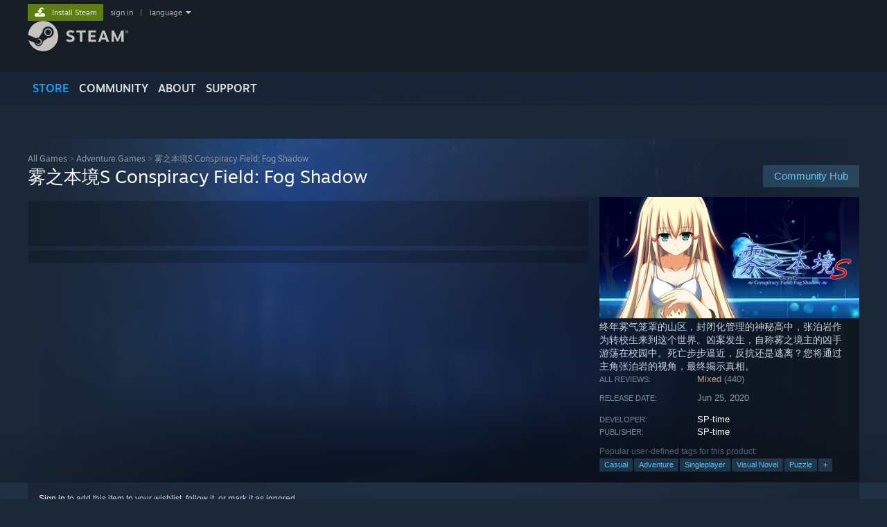

--- FILE ---
content_type: text/html; charset=UTF-8
request_url: https://store.steampowered.com/app/1339410
body_size: 29232
content:
<!DOCTYPE html>
<html class=" responsive DesktopUI" lang="en"  >
<head>
	<meta http-equiv="Content-Type" content="text/html; charset=UTF-8">
			<meta name="viewport" content="width=device-width,initial-scale=1">
		<meta name="theme-color" content="#171a21">
		<title>雾之本境S Conspiracy Field: Fog Shadow on Steam</title>
	<link rel="shortcut icon" href="/favicon.ico" type="image/x-icon">

	
	
	<link href="https://store.fastly.steamstatic.com/public/shared/css/motiva_sans.css?v=YzJgj1FjzW34&amp;l=english&amp;_cdn=fastly" rel="stylesheet" type="text/css">
<link href="https://store.fastly.steamstatic.com/public/shared/css/shared_global.css?v=Mimb3_adC0Ie&amp;l=english&amp;_cdn=fastly" rel="stylesheet" type="text/css">
<link href="https://store.fastly.steamstatic.com/public/shared/css/buttons.css?v=BZhNEtESfYSJ&amp;l=english&amp;_cdn=fastly" rel="stylesheet" type="text/css">
<link href="https://store.fastly.steamstatic.com/public/css/v6/store.css?v=7LRLYp08Kl6w&amp;l=english&amp;_cdn=fastly" rel="stylesheet" type="text/css">
<link href="https://store.fastly.steamstatic.com/public/shared/css/user_reviews.css?v=jo85k8nNYAkB&amp;l=english&amp;_cdn=fastly" rel="stylesheet" type="text/css">
<link href="https://store.fastly.steamstatic.com/public/shared/css/store_game_shared.css?v=h3rDvpE1fR8Z&amp;l=english&amp;_cdn=fastly" rel="stylesheet" type="text/css">
<link href="https://store.fastly.steamstatic.com/public/css/v6/game.css?v=xjvx-ouvGSfh&amp;l=english&amp;_cdn=fastly" rel="stylesheet" type="text/css">
<link href="https://store.fastly.steamstatic.com/public/shared/css/store_background_shared.css?v=RuX0Jh-U_mAP&amp;l=english&amp;_cdn=fastly" rel="stylesheet" type="text/css">
<link href="https://store.fastly.steamstatic.com/public/css/v6/recommended.css?v=BxpJyNW11mxG&amp;l=english&amp;_cdn=fastly" rel="stylesheet" type="text/css">
<link href="https://store.fastly.steamstatic.com/public/css/v6/user_reviews_rewards.css?v=nDJVyLGQ1XMI&amp;l=english&amp;_cdn=fastly" rel="stylesheet" type="text/css">
<link href="https://store.fastly.steamstatic.com/public/shared/css/apphub.css?v=JES1wSdylAoi&amp;l=english&amp;_cdn=fastly" rel="stylesheet" type="text/css">
<link href="https://store.fastly.steamstatic.com/public/shared/css/ui-lightness/jquery-ui-1.7.2.custom.css?v=qgq7mHqEwLbE&amp;l=english&amp;_cdn=fastly" rel="stylesheet" type="text/css">
<link href="https://store.fastly.steamstatic.com/public/css/v6/game_mob.css?v=Ryx-AweEEY9T&amp;l=english&amp;_cdn=fastly" rel="stylesheet" type="text/css">
<link href="https://store.fastly.steamstatic.com/public/shared/css/shared_responsive.css?v=bVAhy8BAW0iP&amp;l=english&amp;_cdn=fastly" rel="stylesheet" type="text/css">
<script type="text/javascript" src="https://store.fastly.steamstatic.com/public/shared/javascript/jquery-1.8.3.min.js?v=NXam5zydzNu8&amp;l=english&amp;_cdn=fastly"></script>
<script type="text/javascript">$J = jQuery.noConflict();</script><script type="text/javascript">VALVE_PUBLIC_PATH = "https:\/\/store.fastly.steamstatic.com\/public\/";</script><script type="text/javascript" src="https://store.fastly.steamstatic.com/public/shared/javascript/tooltip.js?v=LZHsOVauqTrm&amp;l=english&amp;_cdn=fastly"></script>

<script type="text/javascript" src="https://store.fastly.steamstatic.com/public/shared/javascript/shared_global.js?v=84qavQoecqcM&amp;l=english&amp;_cdn=fastly"></script>

<script type="text/javascript" src="https://store.fastly.steamstatic.com/public/shared/javascript/auth_refresh.js?v=w6QbwI-5-j2S&amp;l=english&amp;_cdn=fastly"></script>

<script type="text/javascript" src="https://store.fastly.steamstatic.com/public/javascript/main.js?v=GpFlsIrOkJ7-&amp;l=english&amp;_cdn=fastly"></script>

<script type="text/javascript" src="https://store.fastly.steamstatic.com/public/javascript/dynamicstore.js?v=3P4YAlppbh1T&amp;l=english&amp;_cdn=fastly"></script>

<script type="text/javascript">Object.seal && [ Object, Array, String, Number ].map( function( builtin ) { Object.seal( builtin.prototype ); } );</script>
		<script type="text/javascript">
			document.addEventListener('DOMContentLoaded', function(event) {
				$J.data( document, 'x_readytime', new Date().getTime() );
				$J.data( document, 'x_oldref', GetNavCookie() );
				SetupTooltips( { tooltipCSSClass: 'store_tooltip'} );
		});
		</script><script type="text/javascript" src="https://store.fastly.steamstatic.com/public/javascript/gamehighlightplayer.js?v=d3866k3rcR-N&amp;l=english&amp;_cdn=fastly"></script>
<script type="text/javascript" src="https://store.fastly.steamstatic.com/public/shared/javascript/user_reviews.js?v=li2vp_5Z315e&amp;l=english&amp;_cdn=fastly"></script>
<script type="text/javascript" src="https://store.fastly.steamstatic.com/public/shared/javascript/dselect.js?v=w0CV_PAvw3UA&amp;l=english&amp;_cdn=fastly"></script>
<script type="text/javascript" src="https://store.fastly.steamstatic.com/public/javascript/app_tagging.js?v=jzh2Y03tD8Ea&amp;l=english&amp;_cdn=fastly"></script>
<script type="text/javascript" src="https://store.fastly.steamstatic.com/public/javascript/game.js?v=j_HQITVf2f3k&amp;l=english&amp;_cdn=fastly"></script>
<script type="text/javascript" src="https://store.fastly.steamstatic.com/public/shared/javascript/flot-0.8/jquery.flot.min.js?v=mSfqk1QKKgiz&amp;l=english&amp;_cdn=fastly"></script>
<script type="text/javascript" src="https://store.fastly.steamstatic.com/public/shared/javascript/flot-0.8/jquery.flot.resize.min.js?v=MeIf0YViALgL&amp;l=english&amp;_cdn=fastly"></script>
<script type="text/javascript" src="https://store.fastly.steamstatic.com/public/shared/javascript/flot-0.8/jquery.flot.time.min.js?v=CIECDYHJjBgN&amp;l=english&amp;_cdn=fastly"></script>
<script type="text/javascript" src="https://store.fastly.steamstatic.com/public/shared/javascript/flot-0.8/jquery.flot.selection.min.js?v=laPWW88ZIIHe&amp;l=english&amp;_cdn=fastly"></script>
<script type="text/javascript" src="https://store.fastly.steamstatic.com/public/shared/javascript/jquery-ui-1.9.2.js?v=Bu2RA9fLXSi-&amp;l=english&amp;_cdn=fastly"></script>
<script type="text/javascript" src="https://store.fastly.steamstatic.com/public/shared/javascript/shared_responsive_adapter.js?v=j0eobCNqcadg&amp;l=english&amp;_cdn=fastly"></script>

						<meta name="twitter:card" content="summary_large_image">
					<meta name="Description" content="终年雾气笼罩的山区，封闭化管理的神秘高中，张泊岩作为转校生来到这个世界。凶案发生，自称雾之境主的凶手游荡在校园中。死亡步步逼近，反抗还是逃离？您将通过主角张泊岩的视角，最终揭示真相。">
			
	<meta name="twitter:site" content="@steam" />

						<meta property="og:title" content="雾之本境S Conspiracy Field: Fog Shadow on Steam">
					<meta property="twitter:title" content="雾之本境S Conspiracy Field: Fog Shadow on Steam">
					<meta property="og:type" content="website">
					<meta property="fb:app_id" content="105386699540688">
					<meta property="og:site" content="Steam">
					<meta property="og:url" content="https://store.steampowered.com/app/1339410/S_Conspiracy_Field_Fog_Shadow/">
					<meta property="og:description" content="终年雾气笼罩的山区，封闭化管理的神秘高中，张泊岩作为转校生来到这个世界。凶案发生，自称雾之境主的凶手游荡在校园中。死亡步步逼近，反抗还是逃离？您将通过主角张泊岩的视角，最终揭示真相。">
					<meta property="twitter:description" content="终年雾气笼罩的山区，封闭化管理的神秘高中，张泊岩作为转校生来到这个世界。凶案发生，自称雾之境主的凶手游荡在校园中。死亡步步逼近，反抗还是逃离？您将通过主角张泊岩的视角，最终揭示真相。">
			
			<link rel="canonical" href="https://store.steampowered.com/app/1339410/S_Conspiracy_Field_Fog_Shadow/">
	
			<link rel="image_src" href="https://shared.fastly.steamstatic.com/store_item_assets/steam/apps/1339410/capsule_616x353.jpg?t=1657075831">
		<meta property="og:image" content="https://shared.fastly.steamstatic.com/store_item_assets/steam/apps/1339410/capsule_616x353.jpg?t=1657075831">
		<meta name="twitter:image" content="https://shared.fastly.steamstatic.com/store_item_assets/steam/apps/1339410/capsule_616x353.jpg?t=1657075831" />
				
	
	
	
	
	</head>
<body class="v6 app game_bg menu_background_overlap application widestore v7menu responsive_page ">


<div class="responsive_page_frame with_header">
						<div role="navigation" class="responsive_page_menu_ctn mainmenu" aria-label="Mobile Menu">
				<div class="responsive_page_menu"  id="responsive_page_menu">
										<div class="mainmenu_contents">
						<div class="mainmenu_contents_items">
															<a class="menuitem" href="https://store.steampowered.com/login/?redir=app%2F1339410&redir_ssl=1&snr=1_5_9__global-header">
									Sign in								</a>
															<a class="menuitem supernav supernav_active" href="https://store.steampowered.com/?snr=1_5_9__global-responsive-menu" data-tooltip-type="selector" data-tooltip-content=".submenu_Store">
				Store			</a>
			<div class="submenu_Store" style="display: none;" data-submenuid="Store">
														<a class="submenuitem" href="https://store.steampowered.com/?snr=1_5_9__global-responsive-menu">
						Home											</a>
														<a class="submenuitem" href="https://store.steampowered.com/explore/?snr=1_5_9__global-responsive-menu">
						Discovery Queue											</a>
														<a class="submenuitem" href="https://steamcommunity.com/my/wishlist/">
						Wishlist											</a>
														<a class="submenuitem" href="https://store.steampowered.com/points/shop/?snr=1_5_9__global-responsive-menu">
						Points Shop											</a>
														<a class="submenuitem" href="https://store.steampowered.com/news/?snr=1_5_9__global-responsive-menu">
						News											</a>
														<a class="submenuitem" href="https://store.steampowered.com/stats/?snr=1_5_9__global-responsive-menu">
						Charts											</a>
							</div>
										<a class="menuitem supernav" href="https://steamcommunity.com/" data-tooltip-type="selector" data-tooltip-content=".submenu_Community">
				Community			</a>
			<div class="submenu_Community" style="display: none;" data-submenuid="Community">
														<a class="submenuitem" href="https://steamcommunity.com/">
						Home											</a>
														<a class="submenuitem" href="https://steamcommunity.com/discussions/">
						Discussions											</a>
														<a class="submenuitem" href="https://steamcommunity.com/workshop/">
						Workshop											</a>
														<a class="submenuitem" href="https://steamcommunity.com/market/">
						Market											</a>
														<a class="submenuitem" href="https://steamcommunity.com/?subsection=broadcasts">
						Broadcasts											</a>
							</div>
										<a class="menuitem " href="https://store.steampowered.com/about/?snr=1_5_9__global-responsive-menu">
				About			</a>
										<a class="menuitem " href="https://help.steampowered.com/en/">
				Support			</a>
			
							<div class="minor_menu_items">
																								<div class="menuitem change_language_action">
									Change language								</div>
																																	<a class="menuitem" href="https://store.steampowered.com/mobile" target="_blank" rel="noreferrer">Get the Steam Mobile App</a>
																									<div class="menuitem" role="link" onclick="Responsive_RequestDesktopView();">
										View desktop website									</div>
															</div>
						</div>
						<div class="mainmenu_footer_spacer  "></div>
						<div class="mainmenu_footer">
															<div class="mainmenu_footer_logo"><img src="https://store.fastly.steamstatic.com/public/shared/images/responsive/footerLogo_valve_new.png"></div>
								© Valve Corporation. All rights reserved. All trademarks are property of their respective owners in the US and other countries.								<span class="mainmenu_valve_links">
									<a href="https://store.steampowered.com/privacy_agreement/?snr=1_5_9__global-responsive-menu" target="_blank">Privacy Policy</a>
									&nbsp;| &nbsp;<a href="http://www.valvesoftware.com/legal.htm" target="_blank">Legal</a>
									&nbsp;| &nbsp;<a href="https://help.steampowered.com/faqs/view/10BB-D27A-6378-4436" target="_blank">Accessibility</a>
									&nbsp;| &nbsp;<a href="https://store.steampowered.com/subscriber_agreement/?snr=1_5_9__global-responsive-menu" target="_blank">Steam Subscriber Agreement</a>
									&nbsp;| &nbsp;<a href="https://store.steampowered.com/steam_refunds/?snr=1_5_9__global-responsive-menu" target="_blank">Refunds</a>
									&nbsp;| &nbsp;<a href="https://store.steampowered.com/account/cookiepreferences/?snr=1_5_9__global-responsive-menu" target="_blank">Cookies</a>
								</span>
													</div>
					</div>
									</div>
			</div>
		
		<div class="responsive_local_menu_tab"></div>

		<div class="responsive_page_menu_ctn localmenu">
			<div class="responsive_page_menu"  id="responsive_page_local_menu" data-panel="{&quot;onOptionsActionDescription&quot;:&quot;Filter&quot;,&quot;onOptionsButton&quot;:&quot;Responsive_ToggleLocalMenu()&quot;,&quot;onCancelButton&quot;:&quot;Responsive_ToggleLocalMenu()&quot;}">
				<div class="localmenu_content" data-panel="{&quot;maintainY&quot;:true,&quot;bFocusRingRoot&quot;:true,&quot;flow-children&quot;:&quot;column&quot;}">
				</div>
			</div>
		</div>



					<div class="responsive_header">
				<div class="responsive_header_content">
					<div id="responsive_menu_logo">
						<img src="https://store.fastly.steamstatic.com/public/shared/images/responsive/header_menu_hamburger.png" height="100%">
											</div>
					<div class="responsive_header_logo">
						<a href="https://store.steampowered.com/?snr=1_5_9__global-responsive-menu">
															<img src="https://store.fastly.steamstatic.com/public/shared/images/responsive/header_logo.png" height="36" border="0" alt="STEAM">
													</a>
					</div>
					<div class="responsive_header_react_target" data-featuretarget="store-menu-responsive-search"><div class="responsive_header_react_placeholder"></div></div>				</div>
			</div>
		
		<div class="responsive_page_content_overlay">

		</div>

		<div class="responsive_fixonscroll_ctn nonresponsive_hidden ">
		</div>
	
	<div class="responsive_page_content">

		<div role="banner" id="global_header" data-panel="{&quot;flow-children&quot;:&quot;row&quot;}">
	<div class="content">
		<div class="logo">
			<span id="logo_holder">
									<a href="https://store.steampowered.com/?snr=1_5_9__global-header" aria-label="Link to the Steam Homepage">
						<img src="https://store.fastly.steamstatic.com/public/shared/images/header/logo_steam.svg?t=962016" width="176" height="44" alt="Link to the Steam Homepage">
					</a>
							</span>
		</div>

			<div role="navigation" class="supernav_container" aria-label="Global Menu">
								<a class="menuitem supernav supernav_active" href="https://store.steampowered.com/?snr=1_5_9__global-header" data-tooltip-type="selector" data-tooltip-content=".submenu_Store">
				STORE			</a>
			<div class="submenu_Store" style="display: none;" data-submenuid="Store">
														<a class="submenuitem" href="https://store.steampowered.com/?snr=1_5_9__global-header">
						Home											</a>
														<a class="submenuitem" href="https://store.steampowered.com/explore/?snr=1_5_9__global-header">
						Discovery Queue											</a>
														<a class="submenuitem" href="https://steamcommunity.com/my/wishlist/">
						Wishlist											</a>
														<a class="submenuitem" href="https://store.steampowered.com/points/shop/?snr=1_5_9__global-header">
						Points Shop											</a>
														<a class="submenuitem" href="https://store.steampowered.com/news/?snr=1_5_9__global-header">
						News											</a>
														<a class="submenuitem" href="https://store.steampowered.com/stats/?snr=1_5_9__global-header">
						Charts											</a>
							</div>
										<a class="menuitem supernav" href="https://steamcommunity.com/" data-tooltip-type="selector" data-tooltip-content=".submenu_Community">
				COMMUNITY			</a>
			<div class="submenu_Community" style="display: none;" data-submenuid="Community">
														<a class="submenuitem" href="https://steamcommunity.com/">
						Home											</a>
														<a class="submenuitem" href="https://steamcommunity.com/discussions/">
						Discussions											</a>
														<a class="submenuitem" href="https://steamcommunity.com/workshop/">
						Workshop											</a>
														<a class="submenuitem" href="https://steamcommunity.com/market/">
						Market											</a>
														<a class="submenuitem" href="https://steamcommunity.com/?subsection=broadcasts">
						Broadcasts											</a>
							</div>
										<a class="menuitem " href="https://store.steampowered.com/about/?snr=1_5_9__global-header">
				About			</a>
										<a class="menuitem " href="https://help.steampowered.com/en/">
				SUPPORT			</a>
				</div>
	<script type="text/javascript">
		jQuery(function($) {
			$('#global_header .supernav').v_tooltip({'location':'bottom', 'destroyWhenDone': false, 'tooltipClass': 'supernav_content', 'offsetY':-6, 'offsetX': 1, 'horizontalSnap': 4, 'tooltipParent': '#global_header .supernav_container', 'correctForScreenSize': false});
		});
	</script>

		<div id="global_actions">
			<div role="navigation" id="global_action_menu" aria-label="Account Menu">
									<a class="header_installsteam_btn header_installsteam_btn_green" href="https://store.steampowered.com/about/?snr=1_5_9__global-header">
						<div class="header_installsteam_btn_content">
							Install Steam						</div>
					</a>
				
				
									<a class="global_action_link" href="https://store.steampowered.com/login/?redir=app%2F1339410&redir_ssl=1&snr=1_5_9__global-header">sign in</a>
											&nbsp;|&nbsp;
						<span class="pulldown global_action_link" id="language_pulldown" onclick="ShowMenu( this, 'language_dropdown', 'right' );">language</span>
						<div class="popup_block_new" id="language_dropdown" style="display: none;">
							<div class="popup_body popup_menu">
																																					<a class="popup_menu_item tight" href="?l=schinese" onclick="ChangeLanguage( 'schinese' ); return false;">简体中文 (Simplified Chinese)</a>
																													<a class="popup_menu_item tight" href="?l=tchinese" onclick="ChangeLanguage( 'tchinese' ); return false;">繁體中文 (Traditional Chinese)</a>
																													<a class="popup_menu_item tight" href="?l=japanese" onclick="ChangeLanguage( 'japanese' ); return false;">日本語 (Japanese)</a>
																													<a class="popup_menu_item tight" href="?l=koreana" onclick="ChangeLanguage( 'koreana' ); return false;">한국어 (Korean)</a>
																													<a class="popup_menu_item tight" href="?l=thai" onclick="ChangeLanguage( 'thai' ); return false;">ไทย (Thai)</a>
																													<a class="popup_menu_item tight" href="?l=bulgarian" onclick="ChangeLanguage( 'bulgarian' ); return false;">Български (Bulgarian)</a>
																													<a class="popup_menu_item tight" href="?l=czech" onclick="ChangeLanguage( 'czech' ); return false;">Čeština (Czech)</a>
																													<a class="popup_menu_item tight" href="?l=danish" onclick="ChangeLanguage( 'danish' ); return false;">Dansk (Danish)</a>
																													<a class="popup_menu_item tight" href="?l=german" onclick="ChangeLanguage( 'german' ); return false;">Deutsch (German)</a>
																																							<a class="popup_menu_item tight" href="?l=spanish" onclick="ChangeLanguage( 'spanish' ); return false;">Español - España (Spanish - Spain)</a>
																													<a class="popup_menu_item tight" href="?l=latam" onclick="ChangeLanguage( 'latam' ); return false;">Español - Latinoamérica (Spanish - Latin America)</a>
																													<a class="popup_menu_item tight" href="?l=greek" onclick="ChangeLanguage( 'greek' ); return false;">Ελληνικά (Greek)</a>
																													<a class="popup_menu_item tight" href="?l=french" onclick="ChangeLanguage( 'french' ); return false;">Français (French)</a>
																													<a class="popup_menu_item tight" href="?l=italian" onclick="ChangeLanguage( 'italian' ); return false;">Italiano (Italian)</a>
																													<a class="popup_menu_item tight" href="?l=indonesian" onclick="ChangeLanguage( 'indonesian' ); return false;">Bahasa Indonesia (Indonesian)</a>
																													<a class="popup_menu_item tight" href="?l=hungarian" onclick="ChangeLanguage( 'hungarian' ); return false;">Magyar (Hungarian)</a>
																													<a class="popup_menu_item tight" href="?l=dutch" onclick="ChangeLanguage( 'dutch' ); return false;">Nederlands (Dutch)</a>
																													<a class="popup_menu_item tight" href="?l=norwegian" onclick="ChangeLanguage( 'norwegian' ); return false;">Norsk (Norwegian)</a>
																													<a class="popup_menu_item tight" href="?l=polish" onclick="ChangeLanguage( 'polish' ); return false;">Polski (Polish)</a>
																													<a class="popup_menu_item tight" href="?l=portuguese" onclick="ChangeLanguage( 'portuguese' ); return false;">Português (Portuguese - Portugal)</a>
																													<a class="popup_menu_item tight" href="?l=brazilian" onclick="ChangeLanguage( 'brazilian' ); return false;">Português - Brasil (Portuguese - Brazil)</a>
																													<a class="popup_menu_item tight" href="?l=romanian" onclick="ChangeLanguage( 'romanian' ); return false;">Română (Romanian)</a>
																													<a class="popup_menu_item tight" href="?l=russian" onclick="ChangeLanguage( 'russian' ); return false;">Русский (Russian)</a>
																													<a class="popup_menu_item tight" href="?l=finnish" onclick="ChangeLanguage( 'finnish' ); return false;">Suomi (Finnish)</a>
																													<a class="popup_menu_item tight" href="?l=swedish" onclick="ChangeLanguage( 'swedish' ); return false;">Svenska (Swedish)</a>
																													<a class="popup_menu_item tight" href="?l=turkish" onclick="ChangeLanguage( 'turkish' ); return false;">Türkçe (Turkish)</a>
																													<a class="popup_menu_item tight" href="?l=vietnamese" onclick="ChangeLanguage( 'vietnamese' ); return false;">Tiếng Việt (Vietnamese)</a>
																													<a class="popup_menu_item tight" href="?l=ukrainian" onclick="ChangeLanguage( 'ukrainian' ); return false;">Українська (Ukrainian)</a>
																									<a class="popup_menu_item tight" href="https://www.valvesoftware.com/en/contact?contact-person=Translation%20Team%20Feedback" target="_blank">Report a translation problem</a>
							</div>
						</div>
												</div>
					</div>
			</div>
</div>
<div class="StoreMenuLoadingPlaceholder" data-featuretarget="store-menu-v7"><div class="PlaceholderInner"></div></div><div id="responsive_store_nav_ctn"></div><div id="responsive_store_nav_overlay" style="display:none"><div id="responsive_store_nav_overlay_ctn"></div><div id="responsive_store_nav_overlay_bottom"></div></div><div id="responsive_store_search_overlay" style="display:none"></div><div data-cart-banner-spot="1"></div>
		<div role="main" class="responsive_page_template_content" id="responsive_page_template_content" data-panel="{&quot;autoFocus&quot;:true}" >

			<div id="application_config" style="display: none;"  data-config="{&quot;EUNIVERSE&quot;:1,&quot;WEB_UNIVERSE&quot;:&quot;public&quot;,&quot;LANGUAGE&quot;:&quot;english&quot;,&quot;COUNTRY&quot;:&quot;US&quot;,&quot;MEDIA_CDN_COMMUNITY_URL&quot;:&quot;https:\/\/cdn.fastly.steamstatic.com\/steamcommunity\/public\/&quot;,&quot;MEDIA_CDN_URL&quot;:&quot;https:\/\/cdn.fastly.steamstatic.com\/&quot;,&quot;VIDEO_CDN_URL&quot;:&quot;https:\/\/video.fastly.steamstatic.com\/&quot;,&quot;COMMUNITY_CDN_URL&quot;:&quot;https:\/\/community.fastly.steamstatic.com\/&quot;,&quot;COMMUNITY_CDN_ASSET_URL&quot;:&quot;https:\/\/cdn.fastly.steamstatic.com\/steamcommunity\/public\/assets\/&quot;,&quot;STORE_CDN_URL&quot;:&quot;https:\/\/store.fastly.steamstatic.com\/&quot;,&quot;PUBLIC_SHARED_URL&quot;:&quot;https:\/\/store.fastly.steamstatic.com\/public\/shared\/&quot;,&quot;COMMUNITY_BASE_URL&quot;:&quot;https:\/\/steamcommunity.com\/&quot;,&quot;CHAT_BASE_URL&quot;:&quot;https:\/\/steamcommunity.com\/&quot;,&quot;STORE_BASE_URL&quot;:&quot;https:\/\/store.steampowered.com\/&quot;,&quot;STORE_CHECKOUT_BASE_URL&quot;:&quot;https:\/\/checkout.steampowered.com\/&quot;,&quot;IMG_URL&quot;:&quot;https:\/\/store.fastly.steamstatic.com\/public\/images\/&quot;,&quot;STEAMTV_BASE_URL&quot;:&quot;https:\/\/steam.tv\/&quot;,&quot;HELP_BASE_URL&quot;:&quot;https:\/\/help.steampowered.com\/&quot;,&quot;PARTNER_BASE_URL&quot;:&quot;https:\/\/partner.steamgames.com\/&quot;,&quot;STATS_BASE_URL&quot;:&quot;https:\/\/partner.steampowered.com\/&quot;,&quot;INTERNAL_STATS_BASE_URL&quot;:&quot;https:\/\/steamstats.valve.org\/&quot;,&quot;IN_CLIENT&quot;:false,&quot;USE_POPUPS&quot;:false,&quot;STORE_ICON_BASE_URL&quot;:&quot;https:\/\/shared.fastly.steamstatic.com\/store_item_assets\/steam\/apps\/&quot;,&quot;STORE_ITEM_BASE_URL&quot;:&quot;https:\/\/shared.fastly.steamstatic.com\/store_item_assets\/&quot;,&quot;WEBAPI_BASE_URL&quot;:&quot;https:\/\/api.steampowered.com\/&quot;,&quot;TOKEN_URL&quot;:&quot;https:\/\/store.steampowered.com\/\/chat\/clientjstoken&quot;,&quot;BUILD_TIMESTAMP&quot;:1768436486,&quot;PAGE_TIMESTAMP&quot;:1768450768,&quot;IN_TENFOOT&quot;:false,&quot;IN_GAMEPADUI&quot;:false,&quot;IN_CHROMEOS&quot;:false,&quot;IN_MOBILE_WEBVIEW&quot;:false,&quot;PLATFORM&quot;:&quot;macos&quot;,&quot;BASE_URL_STORE_CDN_ASSETS&quot;:&quot;https:\/\/cdn.fastly.steamstatic.com\/store\/&quot;,&quot;EREALM&quot;:1,&quot;LOGIN_BASE_URL&quot;:&quot;https:\/\/login.steampowered.com\/&quot;,&quot;AVATAR_BASE_URL&quot;:&quot;https:\/\/avatars.fastly.steamstatic.com\/&quot;,&quot;FROM_WEB&quot;:true,&quot;WEBSITE_ID&quot;:&quot;Store&quot;,&quot;BASE_URL_SHARED_CDN&quot;:&quot;https:\/\/shared.fastly.steamstatic.com\/&quot;,&quot;CLAN_CDN_ASSET_URL&quot;:&quot;https:\/\/clan.fastly.steamstatic.com\/&quot;,&quot;COMMUNITY_ASSETS_BASE_URL&quot;:&quot;https:\/\/shared.fastly.steamstatic.com\/community_assets\/&quot;,&quot;SNR&quot;:&quot;1_5_9_&quot;}" data-userinfo="{&quot;logged_in&quot;:false,&quot;country_code&quot;:&quot;US&quot;,&quot;excluded_content_descriptors&quot;:[3,4]}" data-hwinfo="{&quot;bSteamOS&quot;:false,&quot;bSteamDeck&quot;:false}" data-broadcastuser="{&quot;success&quot;:1,&quot;bHideStoreBroadcast&quot;:false}" data-store_page_asset_url="&quot;https:\/\/shared.fastly.steamstatic.com\/store_item_assets\/steam\/apps\/1339410\/%s?t=1657075831&quot;" data-store_page_extra_assets_url="&quot;https:\/\/shared.fastly.steamstatic.com\/store_item_assets\/steam\/apps\/1339410\/%s?t=1657075831&quot;" data-store_page_extra_assets_map="{&quot;extras\/\u4eba\u7269\u4ecb\u7ecd.png&quot;:[{&quot;urlPart&quot;:&quot;extras\/5a72dadf9301d42be736642a0c6769a7.webp&quot;,&quot;extension&quot;:&quot;webp&quot;,&quot;alt_text&quot;:null,&quot;urlPartBig&quot;:null,&quot;width&quot;:&quot;630&quot;,&quot;height&quot;:&quot;30&quot;}],&quot;extras\/\u8d3a\u4e91\u821f.png&quot;:[{&quot;urlPart&quot;:&quot;extras\/d91cbd9de2ceb2d134490cdccfd5d9b7.avif&quot;,&quot;extension&quot;:&quot;avif&quot;,&quot;alt_text&quot;:null,&quot;urlPartBig&quot;:null,&quot;width&quot;:&quot;405&quot;,&quot;height&quot;:&quot;100&quot;}],&quot;extras\/\u7941\u8fde\u9065.png&quot;:[{&quot;urlPart&quot;:&quot;extras\/fcdc64f4acbc03e8398fe0bb75705bcb.avif&quot;,&quot;extension&quot;:&quot;avif&quot;,&quot;alt_text&quot;:null,&quot;urlPartBig&quot;:null,&quot;width&quot;:&quot;405&quot;,&quot;height&quot;:&quot;100&quot;}],&quot;extras\/\u82d2\u96ea\u5fc6.png&quot;:[{&quot;urlPart&quot;:&quot;extras\/49c1305a5af69695db00c68410edb17d.avif&quot;,&quot;extension&quot;:&quot;avif&quot;,&quot;alt_text&quot;:null,&quot;urlPartBig&quot;:null,&quot;width&quot;:&quot;405&quot;,&quot;height&quot;:&quot;100&quot;}],&quot;extras\/\u7ae5\u73b2.png&quot;:[{&quot;urlPart&quot;:&quot;extras\/293227e085a71f75183697d14ee0a044.avif&quot;,&quot;extension&quot;:&quot;avif&quot;,&quot;alt_text&quot;:null,&quot;urlPartBig&quot;:null,&quot;width&quot;:&quot;405&quot;,&quot;height&quot;:&quot;100&quot;}],&quot;extras\/\u6c6a\u661f\u6db5.png&quot;:[{&quot;urlPart&quot;:&quot;extras\/7311a8c70a1fc78ada080926b8b4f313.avif&quot;,&quot;extension&quot;:&quot;avif&quot;,&quot;alt_text&quot;:null,&quot;urlPartBig&quot;:null,&quot;width&quot;:&quot;405&quot;,&quot;height&quot;:&quot;100&quot;}],&quot;extras\/\u626c\u96e8\u6674.png&quot;:[{&quot;urlPart&quot;:&quot;extras\/3bcda3a93a227327d0474a5d03c5e21b.avif&quot;,&quot;extension&quot;:&quot;avif&quot;,&quot;alt_text&quot;:null,&quot;urlPartBig&quot;:null,&quot;width&quot;:&quot;405&quot;,&quot;height&quot;:&quot;100&quot;}],&quot;extras\/\u8d75\u4e66\u5b87.png&quot;:[{&quot;urlPart&quot;:&quot;extras\/7ba433fb397681e7a9a0c11bc97c713e.avif&quot;,&quot;extension&quot;:&quot;avif&quot;,&quot;alt_text&quot;:null,&quot;urlPartBig&quot;:null,&quot;width&quot;:&quot;405&quot;,&quot;height&quot;:&quot;100&quot;}],&quot;extras\/\u5468\u65b9\u8c28.png&quot;:[{&quot;urlPart&quot;:&quot;extras\/c2f541ae0c4eea01b952dfd50f89eb76.avif&quot;,&quot;extension&quot;:&quot;avif&quot;,&quot;alt_text&quot;:null,&quot;urlPartBig&quot;:null,&quot;width&quot;:&quot;405&quot;,&quot;height&quot;:&quot;100&quot;}],&quot;extras\/q\u7248\u8054\u6392.png&quot;:[{&quot;urlPart&quot;:&quot;extras\/a43debb85431c28d0d360c7bb04b1df5.avif&quot;,&quot;extension&quot;:&quot;avif&quot;,&quot;alt_text&quot;:null,&quot;urlPartBig&quot;:null,&quot;width&quot;:&quot;630&quot;,&quot;height&quot;:&quot;100&quot;}],&quot;extras\/\u5f52\u6d77\u67ab.png&quot;:[{&quot;urlPart&quot;:&quot;extras\/e411943d789e0bc7a45f6794a84cdafa.avif&quot;,&quot;extension&quot;:&quot;avif&quot;,&quot;alt_text&quot;:null,&quot;urlPartBig&quot;:null,&quot;width&quot;:&quot;405&quot;,&quot;height&quot;:&quot;100&quot;}],&quot;extras\/\u6545\u4e8b\u80cc\u666f.png&quot;:[{&quot;urlPart&quot;:&quot;extras\/49a9e7e22b4c06f5071eca4afe42c351.avif&quot;,&quot;extension&quot;:&quot;avif&quot;,&quot;alt_text&quot;:null,&quot;urlPartBig&quot;:null,&quot;width&quot;:&quot;630&quot;,&quot;height&quot;:&quot;245&quot;}],&quot;extras\/\u65b0\u65e7\u5bf9\u6bd4.png&quot;:[{&quot;urlPart&quot;:&quot;extras\/cde4d3b9f6cd6e8c2bbb36097a54d208.avif&quot;,&quot;extension&quot;:&quot;avif&quot;,&quot;alt_text&quot;:null,&quot;urlPartBig&quot;:null,&quot;width&quot;:&quot;630&quot;,&quot;height&quot;:&quot;300&quot;}]}" data-deckcompatibility="{&quot;appid&quot;:1339410,&quot;resolved_category&quot;:0,&quot;resolved_items&quot;:[],&quot;steam_deck_blog_url&quot;:&quot;&quot;,&quot;search_id&quot;:null,&quot;steamos_resolved_category&quot;:0,&quot;steamos_resolved_items&quot;:[]}" data-appname="&quot;\u96fe\u4e4b\u672c\u5883S Conspiracy Field: Fog Shadow&quot;" data-store_user_config="{&quot;webapi_token&quot;:&quot;&quot;,&quot;shoppingcart&quot;:null,&quot;originating_navdata&quot;:{&quot;domain&quot;:&quot;store.steampowered.com&quot;,&quot;controller&quot;:&quot;direct-navigation&quot;,&quot;method&quot;:&quot;&quot;,&quot;submethod&quot;:&quot;&quot;,&quot;feature&quot;:&quot;&quot;,&quot;depth&quot;:0,&quot;countrycode&quot;:&quot;&quot;,&quot;webkey&quot;:null,&quot;is_client&quot;:false,&quot;curator_data&quot;:null,&quot;is_likely_bot&quot;:true,&quot;is_utm&quot;:false},&quot;wishlist_item_count&quot;:0}"></div><div id="application_root"></div><script>window.g_wapit="";</script><link href="https://store.fastly.steamstatic.com/public/css/applications/store/main.css?v=OKHQenzQ5v7r&amp;l=english&amp;_cdn=fastly" rel="stylesheet" type="text/css">
<script type="text/javascript" src="https://store.fastly.steamstatic.com/public/javascript/applications/store/manifest.js?v=EZdHJ08aU6jR&amp;l=english&amp;_cdn=fastly"></script>
<script type="text/javascript" src="https://store.fastly.steamstatic.com/public/javascript/applications/store/libraries~b28b7af69.js?v=L9JqUktT3bf9&amp;l=english&amp;_cdn=fastly"></script>
<script type="text/javascript" src="https://store.fastly.steamstatic.com/public/javascript/applications/store/main.js?v=bG5g8vVhSPG1&amp;l=english&amp;_cdn=fastly"></script>
<script type="text/javascript">
	var g_AccountID = 0;
	var g_Languages = ["english"];
	var g_sessionID = "2df40ff370579dfae3d9c611";
	var g_ServerTime = 1768450768;
	var g_bUseNewCartAPI = true;

	$J( InitMiniprofileHovers( 'https%3A%2F%2Fstore.steampowered.com%2F' ) );

	
	if ( typeof GStoreItemData != 'undefined' )
	{
		GStoreItemData.AddNavParams({
			__page_default: "1_5_9_",
			__page_default_obj: {"domain":"store.steampowered.com","controller":"application","method":"app","submethod":"","feature":null,"depth":null,"countrycode":"US","webkey":null,"is_client":false,"curator_data":null,"is_likely_bot":true,"is_utm":null},
			__originating_obj: {"domain":"store.steampowered.com","controller":"direct-navigation","method":"","submethod":"","feature":"","depth":0,"countrycode":"","webkey":null,"is_client":false,"curator_data":null,"is_likely_bot":true,"is_utm":false},
			storemenu_recommendedtags: "1_5_9__17"		});
	}

	if ( typeof GDynamicStore != 'undefined' )
	{
		GDynamicStore.Init(0, false, "", {"primary_language":null,"secondary_languages":null,"platform_windows":null,"platform_mac":null,"platform_linux":null,"timestamp_updated":null,"hide_store_broadcast":null,"review_score_preference":null,"timestamp_content_descriptor_preferences_updated":null,"provide_deck_feedback":null,"additional_languages":null}, 'US',
			{"bNoDefaultDescriptors":true});
		GStoreItemData.SetCurrencyFormatter(function( nValueInCents, bWholeUnitsOnly ) { var fmt = function( nValueInCents, bWholeUnitsOnly ) {	var format = v_numberformat( nValueInCents / 100, bWholeUnitsOnly ? 0 : 2, ".", ","); return format; };var strNegativeSymbol = '';	if ( nValueInCents < 0 ) { strNegativeSymbol = '-'; nValueInCents = -nValueInCents; }return strNegativeSymbol + "$" + fmt( nValueInCents, bWholeUnitsOnly );});
		GStoreItemData.SetCurrencyMinPriceIncrement(1);
	}
</script>

<script type="text/javascript">

	var g_eDiscoveryQueueType = 0;

	GStoreItemData.AddStoreItemDataSet(
		{"rgApps":{"1569580":{"name":"Blue Prince","url_name":"Blue_Prince","discount_block":"<div class=\"discount_block \" data-price-final=\"1979\" data-bundlediscount=\"0\" data-discount=\"34\" role=\"link\" aria-label=\"34% off. $29.99 normally, discounted to $19.79\"><div class=\"discount_pct\">-34%<\/div><div class=\"discount_prices\"><div class=\"discount_original_price\">$29.99<\/div><div class=\"discount_final_price\">$19.79<\/div><\/div><\/div>","descids":[],"small_capsulev5":"https:\/\/shared.fastly.steamstatic.com\/store_item_assets\/steam\/apps\/1569580\/4f81a42ebaca088b16d5501914c6885e49f6c411\/capsule_184x69.jpg?t=1768224150","os_windows":true,"os_macos":true,"has_live_broadcast":false,"discount":true,"localized":true,"localized_english":true},"2879840":{"name":"Escape Simulator 2","url_name":"Escape_Simulator_2","discount_block":"<div class=\"discount_block  no_discount\" data-price-final=\"1999\" data-bundlediscount=\"0\" data-discount=\"0\"><div class=\"discount_prices\"><div class=\"discount_final_price\">$19.99<\/div><\/div><\/div>","descids":[],"small_capsulev5":"https:\/\/shared.fastly.steamstatic.com\/store_item_assets\/steam\/apps\/2879840\/6ca4178f36284121699540e56d4e49c776c3d6ef\/capsule_184x69.jpg?t=1765913600","os_windows":true,"os_macos":true,"has_live_broadcast":false,"localized":true,"localized_english":true},"1395520":{"name":"The S\u00e9ance of Blake Manor","url_name":"The_Sance_of_Blake_Manor","discount_block":"<div class=\"discount_block \" data-price-final=\"1499\" data-bundlediscount=\"0\" data-discount=\"25\" role=\"link\" aria-label=\"25% off. $19.99 normally, discounted to $14.99\"><div class=\"discount_pct\">-25%<\/div><div class=\"discount_prices\"><div class=\"discount_original_price\">$19.99<\/div><div class=\"discount_final_price\">$14.99<\/div><\/div><\/div>","descids":[5],"small_capsulev5":"https:\/\/shared.fastly.steamstatic.com\/store_item_assets\/steam\/apps\/1395520\/f996db16dd5305969f0c28e2cdb44b240a56e4f8\/capsule_184x69.jpg?t=1766141386","os_windows":true,"os_linux":true,"has_live_broadcast":false,"discount":true,"localized":true,"localized_english":true},"1868140":{"name":"DAVE THE DIVER","url_name":"DAVE_THE_DIVER","discount_block":"<div class=\"discount_block  no_discount\" data-price-final=\"1999\" data-bundlediscount=\"0\" data-discount=\"0\"><div class=\"discount_prices\"><div class=\"discount_final_price\">$19.99<\/div><\/div><\/div>","descids":[],"small_capsulev5":"https:\/\/shared.fastly.steamstatic.com\/store_item_assets\/steam\/apps\/1868140\/cfdc3d184fb5f3cbf9fff9b25bb1bce6f1baf673\/capsule_184x69.jpg?t=1761737343","os_windows":true,"os_macos":true,"has_live_broadcast":false,"localized":true,"localized_english":true},"2754380":{"name":"The Roottrees are Dead","url_name":"The_Roottrees_are_Dead","discount_block":"<div class=\"discount_block \" data-price-final=\"1599\" data-bundlediscount=\"0\" data-discount=\"20\" role=\"link\" aria-label=\"20% off. $19.99 normally, discounted to $15.99\"><div class=\"discount_pct\">-20%<\/div><div class=\"discount_prices\"><div class=\"discount_original_price\">$19.99<\/div><div class=\"discount_final_price\">$15.99<\/div><\/div><\/div>","descids":[],"small_capsulev5":"https:\/\/shared.fastly.steamstatic.com\/store_item_assets\/steam\/apps\/2754380\/e352ff8c11e1a18254c62550b1128cb66e437c8e\/capsule_184x69.jpg?t=1766154696","os_windows":true,"os_macos":true,"os_linux":true,"has_live_broadcast":false,"discount":true,"localized":true,"localized_english":true},"1435790":{"name":"Escape Simulator","url_name":"Escape_Simulator","discount_block":"<div class=\"discount_block  no_discount\" data-price-final=\"1999\" data-bundlediscount=\"0\" data-discount=\"0\"><div class=\"discount_prices\"><div class=\"discount_final_price\">$19.99<\/div><\/div><\/div>","descids":[],"small_capsulev5":"https:\/\/shared.fastly.steamstatic.com\/store_item_assets\/steam\/apps\/1435790\/45a7f618deb1486f4819e27d4b0d007fdcb5f4f3\/capsule_184x69.jpg?t=1765484511","os_windows":true,"os_macos":true,"vr_htcvive":true,"has_live_broadcast":false,"localized":true,"localized_english":true},"787480":{"name":"Phoenix Wright: Ace Attorney Trilogy","url_name":"Phoenix_Wright_Ace_Attorney_Trilogy","discount_block":"<div class=\"discount_block  no_discount\" data-price-final=\"2999\" data-bundlediscount=\"0\" data-discount=\"0\"><div class=\"discount_prices\"><div class=\"discount_final_price\">$29.99<\/div><\/div><\/div>","descids":[],"small_capsulev5":"https:\/\/shared.fastly.steamstatic.com\/store_item_assets\/steam\/apps\/787480\/capsule_184x69.jpg?t=1763515519","os_windows":true,"has_live_broadcast":false,"localized":true,"localized_english":true},"2885870":{"name":"Strange Antiquities","url_name":"Strange_Antiquities","discount_block":"<div class=\"discount_block  no_discount\" data-price-final=\"1799\" data-bundlediscount=\"0\" data-discount=\"0\"><div class=\"discount_prices\"><div class=\"discount_final_price\">$17.99<\/div><\/div><\/div>","descids":[],"small_capsulev5":"https:\/\/shared.fastly.steamstatic.com\/store_item_assets\/steam\/apps\/2885870\/d21f711aacd73cf8aa99c7ec3c92f114afad8609\/capsule_184x69.jpg?t=1761204786","os_windows":true,"os_macos":true,"has_live_broadcast":false,"localized":true,"localized_english":true},"2401970":{"name":"Ace Attorney Investigations Collection","url_name":"Ace_Attorney_Investigations_Collection","discount_block":"<div class=\"discount_block  no_discount\" data-price-final=\"3999\" data-bundlediscount=\"0\" data-discount=\"0\"><div class=\"discount_prices\"><div class=\"discount_final_price\">$39.99<\/div><\/div><\/div>","descids":[],"small_capsulev5":"https:\/\/shared.fastly.steamstatic.com\/store_item_assets\/steam\/apps\/2401970\/capsule_184x69.jpg?t=1747359314","os_windows":true,"has_live_broadcast":false,"localized":true,"localized_english":true},"3373660":{"name":"Look Outside","url_name":"Look_Outside","discount_block":"<div class=\"discount_block  no_discount\" data-price-final=\"999\" data-bundlediscount=\"0\" data-discount=\"0\"><div class=\"discount_prices\"><div class=\"discount_final_price\">$9.99<\/div><\/div><\/div>","descids":[2,5],"small_capsulev5":"https:\/\/shared.fastly.steamstatic.com\/store_item_assets\/steam\/apps\/3373660\/e0dae146ff3f347de7f3d26d3cc59977a675cfd9\/capsule_184x69.jpg?t=1766932848","os_windows":true,"has_live_broadcast":false,"localized":true,"localized_english":true,"has_adult_content_violence":true},"1900250":{"name":"Demonschool","url_name":"Demonschool","discount_block":"<div class=\"discount_block  no_discount\" data-price-final=\"2499\" data-bundlediscount=\"0\" data-discount=\"0\"><div class=\"discount_prices\"><div class=\"discount_final_price\">$24.99<\/div><\/div><\/div>","descids":[2,5],"small_capsulev5":"https:\/\/shared.fastly.steamstatic.com\/store_item_assets\/steam\/apps\/1900250\/781a923b57bd18e05707829cb3d5138a664387c3\/capsule_184x69.jpg?t=1765577737","os_windows":true,"os_macos":true,"os_linux":true,"has_live_broadcast":false,"localized":true,"localized_english":true,"has_adult_content_violence":true},"2589500":{"name":"Whisper of the House","url_name":"Whisper_of_the_House","discount_block":"<div class=\"discount_block  no_discount\" data-price-final=\"1499\" data-bundlediscount=\"0\" data-discount=\"0\"><div class=\"discount_prices\"><div class=\"discount_final_price\">$14.99<\/div><\/div><\/div>","descids":[],"small_capsulev5":"https:\/\/shared.fastly.steamstatic.com\/store_item_assets\/steam\/apps\/2589500\/10260ef0b8ca0cf1493117a141f7e31cf5e1499a\/capsule_184x69.jpg?t=1766069337","os_windows":true,"os_macos":true,"has_live_broadcast":false,"localized":true,"localized_english":true},"653530":{"name":"Return of the Obra Dinn","url_name":"Return_of_the_Obra_Dinn","discount_block":"<div class=\"discount_block \" data-price-final=\"1199\" data-bundlediscount=\"0\" data-discount=\"40\" role=\"link\" aria-label=\"40% off. $19.99 normally, discounted to $11.99\"><div class=\"discount_pct\">-40%<\/div><div class=\"discount_prices\"><div class=\"discount_original_price\">$19.99<\/div><div class=\"discount_final_price\">$11.99<\/div><\/div><\/div>","descids":[1,2,5],"small_capsulev5":"https:\/\/shared.fastly.steamstatic.com\/store_item_assets\/steam\/apps\/653530\/capsule_184x69.jpg?t=1686697594","os_windows":true,"os_macos":true,"has_live_broadcast":false,"discount":true,"localized":true,"localized_english":true,"has_adult_content_violence":true},"3052450":{"name":"Morimens","url_name":"Morimens","discount_block":"<div class=\"discount_block  no_discount\" data-price-final=\"0\" data-bundlediscount=\"0\" data-discount=\"0\"><div class=\"discount_prices\"><div class=\"discount_final_price\">Free To Play<\/div><\/div><\/div>","descids":[],"small_capsulev5":"https:\/\/shared.fastly.steamstatic.com\/store_item_assets\/steam\/apps\/3052450\/capsule_184x69.jpg?t=1739300850","os_windows":true,"has_live_broadcast":false,"localized":true,"localized_english":true},"1113000":{"name":"Persona 4 Golden","url_name":"Persona_4_Golden","discount_block":"<div class=\"discount_block  no_discount\" data-price-final=\"1999\" data-bundlediscount=\"0\" data-discount=\"0\"><div class=\"discount_prices\"><div class=\"discount_final_price\">$19.99<\/div><\/div><\/div>","descids":[1,2,5],"small_capsulev5":"https:\/\/shared.fastly.steamstatic.com\/store_item_assets\/steam\/apps\/1113000\/capsule_184x69.jpg?t=1763530422","os_windows":true,"has_live_broadcast":false,"localized":true,"localized_english":true,"has_adult_content_violence":true},"813230":{"name":"ANIMAL WELL","url_name":"ANIMAL_WELL","discount_block":"<div class=\"discount_block \" data-price-final=\"1749\" data-bundlediscount=\"0\" data-discount=\"30\" role=\"link\" aria-label=\"30% off. $24.99 normally, discounted to $17.49\"><div class=\"discount_pct\">-30%<\/div><div class=\"discount_prices\"><div class=\"discount_original_price\">$24.99<\/div><div class=\"discount_final_price\">$17.49<\/div><\/div><\/div>","descids":[],"small_capsulev5":"https:\/\/shared.fastly.steamstatic.com\/store_item_assets\/steam\/apps\/813230\/capsule_184x69.jpg?t=1736282851","os_windows":true,"has_live_broadcast":false,"discount":true,"localized":true,"localized_english":true},"2187220":{"name":"Apollo Justice: Ace Attorney Trilogy","url_name":"Apollo_Justice_Ace_Attorney_Trilogy","discount_block":"<div class=\"discount_block  no_discount\" data-price-final=\"4999\" data-bundlediscount=\"0\" data-discount=\"0\"><div class=\"discount_prices\"><div class=\"discount_final_price\">$49.99<\/div><\/div><\/div>","descids":[],"small_capsulev5":"https:\/\/shared.fastly.steamstatic.com\/store_item_assets\/steam\/apps\/2187220\/capsule_184x69.jpg?t=1763346372","os_windows":true,"has_live_broadcast":false,"localized":true,"localized_english":true},"1931770":{"name":"Chants of Sennaar","url_name":"Chants_of_Sennaar","discount_block":"<div class=\"discount_block \" data-price-final=\"1199\" data-bundlediscount=\"0\" data-discount=\"40\" role=\"link\" aria-label=\"40% off. $19.99 normally, discounted to $11.99\"><div class=\"discount_pct\">-40%<\/div><div class=\"discount_prices\"><div class=\"discount_original_price\">$19.99<\/div><div class=\"discount_final_price\">$11.99<\/div><\/div><\/div>","descids":[],"small_capsulev5":"https:\/\/shared.fastly.steamstatic.com\/store_item_assets\/steam\/apps\/1931770\/capsule_184x69.jpg?t=1762960854","os_windows":true,"has_live_broadcast":false,"discount":true,"localized":true,"localized_english":true},"1574580":{"name":"Strange Horticulture","url_name":"Strange_Horticulture","discount_block":"<div class=\"discount_block \" data-price-final=\"639\" data-bundlediscount=\"0\" data-discount=\"60\" role=\"link\" aria-label=\"60% off. $15.99 normally, discounted to $6.39\"><div class=\"discount_pct\">-60%<\/div><div class=\"discount_prices\"><div class=\"discount_original_price\">$15.99<\/div><div class=\"discount_final_price\">$6.39<\/div><\/div><\/div>","descids":[],"small_capsulev5":"https:\/\/shared.fastly.steamstatic.com\/store_item_assets\/steam\/apps\/1574580\/capsule_184x69.jpg?t=1762953888","os_windows":true,"os_macos":true,"has_live_broadcast":false,"discount":true,"localized":true,"localized_english":true},"1147860":{"name":"UFO 50","url_name":"UFO_50","discount_block":"<div class=\"discount_block  no_discount\" data-price-final=\"2499\" data-bundlediscount=\"0\" data-discount=\"0\"><div class=\"discount_prices\"><div class=\"discount_final_price\">$24.99<\/div><\/div><\/div>","descids":[],"small_capsulev5":"https:\/\/shared.fastly.steamstatic.com\/store_item_assets\/steam\/apps\/1147860\/capsule_184x69.jpg?t=1736122321","os_windows":true,"has_live_broadcast":false,"localized":true,"localized_english":true},"1574820":{"name":"Until Then","url_name":"Until_Then","discount_block":"<div class=\"discount_block  no_discount\" data-price-final=\"1999\" data-bundlediscount=\"0\" data-discount=\"0\"><div class=\"discount_prices\"><div class=\"discount_final_price\">$19.99<\/div><\/div><\/div>","descids":[],"small_capsulev5":"https:\/\/shared.fastly.steamstatic.com\/store_item_assets\/steam\/apps\/1574820\/capsule_184x69.jpg?t=1746722193","os_windows":true,"os_linux":true,"has_live_broadcast":false,"localized":true,"localized_english":true},"239030":{"name":"Papers, Please","url_name":"Papers_Please","discount_block":"<div class=\"discount_block  no_discount\" data-price-final=\"999\" data-bundlediscount=\"0\" data-discount=\"0\"><div class=\"discount_prices\"><div class=\"discount_final_price\">$9.99<\/div><\/div><\/div>","descids":[1,5],"small_capsulev5":"https:\/\/shared.fastly.steamstatic.com\/store_item_assets\/steam\/apps\/239030\/capsule_184x69.jpg?t=1678266428","os_windows":true,"os_macos":true,"os_linux":true,"has_live_broadcast":false,"localized":true,"localized_english":true,"status_string":"One-Year Anniversary!"},"1043810":{"name":"Tactical Breach Wizards","url_name":"Tactical_Breach_Wizards","discount_block":"<div class=\"discount_block  no_discount\" data-price-final=\"1999\" data-bundlediscount=\"0\" data-discount=\"0\"><div class=\"discount_prices\"><div class=\"discount_final_price\">$19.99<\/div><\/div><\/div>","descids":[5],"small_capsulev5":"https:\/\/shared.fastly.steamstatic.com\/store_item_assets\/steam\/apps\/1043810\/capsule_184x69.jpg?t=1766081514","os_windows":true,"has_live_broadcast":false,"localized":true,"localized_english":true},"2756920":{"name":"Keep Driving","url_name":"Keep_Driving","discount_block":"<div class=\"discount_block  no_discount\" data-price-final=\"1799\" data-bundlediscount=\"0\" data-discount=\"0\"><div class=\"discount_prices\"><div class=\"discount_final_price\">$17.99<\/div><\/div><\/div>","descids":[],"small_capsulev5":"https:\/\/shared.fastly.steamstatic.com\/store_item_assets\/steam\/apps\/2756920\/66761a59e36c29839be0a2917df4a2dbac6620e8\/capsule_184x69.jpg?t=1766414884","os_windows":true,"has_live_broadcast":false,"localized":true,"localized_english":true},"1089980":{"name":"The Henry Stickmin Collection","url_name":"The_Henry_Stickmin_Collection","discount_block":"<div class=\"discount_block \" data-price-final=\"599\" data-bundlediscount=\"0\" data-discount=\"60\" role=\"link\" aria-label=\"60% off. $14.99 normally, discounted to $5.99\"><div class=\"discount_pct\">-60%<\/div><div class=\"discount_prices\"><div class=\"discount_original_price\">$14.99<\/div><div class=\"discount_final_price\">$5.99<\/div><\/div><\/div>","descids":[],"small_capsulev5":"https:\/\/shared.fastly.steamstatic.com\/store_item_assets\/steam\/apps\/1089980\/capsule_184x69.jpg?t=1619212064","os_windows":true,"os_macos":true,"has_live_broadcast":false,"discount":true,"localized":true,"localized_english":true},"2366980":{"name":"Thank Goodness You're Here!","url_name":"Thank_Goodness_Youre_Here","discount_block":"<div class=\"discount_block \" data-price-final=\"1199\" data-bundlediscount=\"0\" data-discount=\"40\" role=\"link\" aria-label=\"40% off. $19.99 normally, discounted to $11.99\"><div class=\"discount_pct\">-40%<\/div><div class=\"discount_prices\"><div class=\"discount_original_price\">$19.99<\/div><div class=\"discount_final_price\">$11.99<\/div><\/div><\/div>","descids":[1,5],"small_capsulev5":"https:\/\/shared.fastly.steamstatic.com\/store_item_assets\/steam\/apps\/2366980\/capsule_184x69.jpg?t=1733154706","os_windows":true,"os_macos":true,"has_live_broadcast":false,"discount":true,"localized":true,"localized_english":true},"3590":{"name":"Plants vs. Zombies GOTY Edition","url_name":"Plants_vs_Zombies_GOTY_Edition","discount_block":"<div class=\"discount_block  no_discount\" data-price-final=\"499\" data-bundlediscount=\"0\" data-discount=\"0\"><div class=\"discount_prices\"><div class=\"discount_final_price\">$4.99<\/div><\/div><\/div>","descids":[],"small_capsulev5":"https:\/\/shared.fastly.steamstatic.com\/store_item_assets\/steam\/apps\/3590\/capsule_184x69.jpg?t=1738970324","os_windows":true,"os_macos":true,"has_live_broadcast":false,"mastersub_granting_app":{"capsule":"https:\/\/cdn.fastly.steamstatic.com\/store\/mastersubs\/eaplay\/eaplay.svg","name":"EA Play"},"localized":true,"localized_english":true},"1677770":{"name":"The Case of the Golden Idol","url_name":"The_Case_of_the_Golden_Idol","discount_block":"<div class=\"discount_block \" data-price-final=\"899\" data-bundlediscount=\"0\" data-discount=\"50\" role=\"link\" aria-label=\"50% off. $17.99 normally, discounted to $8.99\"><div class=\"discount_pct\">-50%<\/div><div class=\"discount_prices\"><div class=\"discount_original_price\">$17.99<\/div><div class=\"discount_final_price\">$8.99<\/div><\/div><\/div>","descids":[5],"small_capsulev5":"https:\/\/shared.fastly.steamstatic.com\/store_item_assets\/steam\/apps\/1677770\/capsule_184x69.jpg?t=1758227116","os_windows":true,"os_macos":true,"os_linux":true,"has_live_broadcast":false,"discount":true,"localized":true,"localized_english":true},"3339880":{"name":"OFF","url_name":"OFF","discount_block":"<div class=\"discount_block  no_discount\" data-price-final=\"1499\" data-bundlediscount=\"0\" data-discount=\"0\"><div class=\"discount_prices\"><div class=\"discount_final_price\">$14.99<\/div><\/div><\/div>","descids":[],"small_capsulev5":"https:\/\/shared.fastly.steamstatic.com\/store_item_assets\/steam\/apps\/3339880\/94d49b7bd3d4a6289af7e56e1d187ace710f79d4\/capsule_184x69.jpg?t=1764007102","os_windows":true,"has_live_broadcast":false,"localized":true,"localized_english":true},"3431040":{"name":"That's not my Neighbor","url_name":"Thats_not_my_Neighbor","discount_block":"<div class=\"discount_block  no_discount\" data-price-final=\"299\" data-bundlediscount=\"0\" data-discount=\"0\"><div class=\"discount_prices\"><div class=\"discount_final_price\">$2.99<\/div><\/div><\/div>","descids":[],"small_capsulev5":"https:\/\/shared.fastly.steamstatic.com\/store_item_assets\/steam\/apps\/3431040\/8b53f1494a1882c14126069d9080317b26a2cc19\/capsule_184x69.jpg?t=1763509556","os_windows":true,"os_linux":true,"has_live_broadcast":false,"localized":true,"localized_english":true}},"rgPackages":{"468278":{"name":"Conspiracy Field: Fog Shadow","url_name":"Conspiracy_Field_Fog_Shadow","discount_block":"<div class=\"discount_block  no_discount\" data-price-final=\"399\" data-bundlediscount=\"0\" data-discount=\"0\"><div class=\"discount_prices\"><div class=\"discount_final_price\">$3.99<\/div><\/div><\/div>","descids":[5],"tiny_capsule":"https:\/\/shared.fastly.steamstatic.com\/store_item_assets\/steam\/apps\/1339410\/capsule_sm_120.jpg?t=1657075831","tags":["Casual","Adventure","Singleplayer","Visual Novel","Puzzle"],"tagids":[597,21,4182,3799,1664,122],"os_windows":true,"appids":[1339410],"has_live_broadcast":false},"687243":{"name":"Conspiracy Field: Snow Trap","url_name":"Conspiracy_Field_Snow_Trap","discount_block":"<div class=\"discount_block  no_discount\" data-price-final=\"699\" data-bundlediscount=\"0\" data-discount=\"0\"><div class=\"discount_prices\"><div class=\"discount_final_price\">$6.99<\/div><\/div><\/div>","descids":[5],"tiny_capsule":"https:\/\/shared.fastly.steamstatic.com\/store_item_assets\/steam\/apps\/1908250\/capsule_sm_120.jpg?t=1652928531","tags":["Casual","Adventure","RPG","Visual Novel","Word Game"],"tagids":[597,21,122,3799,24003,1664],"os_windows":true,"appids":[1908250],"has_live_broadcast":false},"113063":{"name":"True Love \uff5eConfide to the Maple\uff5e","url_name":"True_Love_Confide_to_the_Maple","discount_block":"<div class=\"discount_block  no_discount\" data-price-final=\"1199\" data-bundlediscount=\"0\" data-discount=\"0\"><div class=\"discount_prices\"><div class=\"discount_final_price\">$11.99<\/div><\/div><\/div>","descids":[],"tiny_capsule":"https:\/\/shared.fastly.steamstatic.com\/store_item_assets\/steam\/apps\/495990\/capsule_sm_120.jpg?t=1657076614","tags":["Visual Novel","Dating Sim","Indie","Casual","Adventure"],"tagids":[3799,9551,492,597,21,4085],"os_windows":true,"appids":[495990],"has_live_broadcast":false,"localized":true,"localized_english":true},"115243":{"name":"True love ~Confide to the maple~ - Original Soundtrack","url_name":"True_love_Confide_to_the_maple__Original_Soundtrack","discount_block":"<div class=\"discount_block  no_discount\" data-price-final=\"199\" data-bundlediscount=\"0\" data-discount=\"0\"><div class=\"discount_prices\"><div class=\"discount_final_price\">$1.99<\/div><\/div><\/div>","descids":[],"tiny_capsule":"https:\/\/shared.fastly.steamstatic.com\/store_item_assets\/steam\/apps\/501750\/capsule_sm_120.jpg?t=1592231934","tags":["Adventure","Indie","Casual"],"tagids":[21,492,597],"os_windows":true,"appids":[501750],"has_live_broadcast":false},"427696":{"name":"True Love \uff5eConfide to the Maple\uff5e\u67ab\u831c\u8bed\u97f3 Character Voice","url_name":"True_Love_Confide_to_the_Maple_Character_Voice","discount_block":"<div class=\"discount_block  no_discount\" data-price-final=\"199\" data-bundlediscount=\"0\" data-discount=\"0\"><div class=\"discount_prices\"><div class=\"discount_final_price\">$1.99<\/div><\/div><\/div>","descids":[],"tiny_capsule":"https:\/\/shared.fastly.steamstatic.com\/store_item_assets\/steam\/apps\/1233310\/capsule_sm_120.jpg?t=1592230691","tags":["Adventure","Indie","Casual","Drama"],"tagids":[21,492,597,5984],"os_windows":true,"appids":[1233310],"has_live_broadcast":false},"427700":{"name":"True Love \uff5eConfide to the Maple\uff5e\u6d77\u97f3\u8bed\u97f3 Character Voice","url_name":"True_Love_Confide_to_the_Maple_Character_Voice","discount_block":"<div class=\"discount_block  no_discount\" data-price-final=\"199\" data-bundlediscount=\"0\" data-discount=\"0\"><div class=\"discount_prices\"><div class=\"discount_final_price\">$1.99<\/div><\/div><\/div>","descids":[],"tiny_capsule":"https:\/\/shared.fastly.steamstatic.com\/store_item_assets\/steam\/apps\/1233320\/capsule_sm_120.jpg?t=1592230995","tags":["Adventure","Indie","Casual","Drama"],"tagids":[21,492,597,5984],"os_windows":true,"appids":[1233320],"has_live_broadcast":false}},"rgBundles":[]}	);
	GStoreItemData.AddNavParams( {
		recommended: "1_5_9__300",
		recommend_franchise: "1_5_9__316",
		more_from_franchise: "1_5_9__317",
		bundle_component_preview: "1_5_9__412",
		recommended_ranked_played: "1_5_9__862",
	} );

	$J( function() {
		var $Expander = $J('#devnotes_expander');
		if( $Expander.length && $Expander.height() < parseInt( $Expander.css('max-height') ) ) {
			$J('#devnotes_more').hide();
		}

		CollapseLongStrings( '.dev_row .summary.column' );

				InitAutocollapse();
		InitHorizontalAutoSliders();

		var bUseWideStore = true;
		Responsive_ReparentItemsInResponsiveMode( '.responsive_apppage_details_right', $J('#responsive_apppage_details_right_ctn'), bUseWideStore );
		Responsive_ReparentItemsInResponsiveMode( '.responsive_apppage_details_left', $J('#responsive_apppage_details_left_ctn'), bUseWideStore );
		Responsive_ReparentItemsInResponsiveMode( '.responsive_apppage_reviewblock', $J('#responsive_apppage_reviewblock_ctn'), bUseWideStore );

		//hack to workaround chrome bug
		$J('#responsive_apppage_reviewblock_ctn' ).css('width', '100%' );
		window.setTimeout( function() { $J('#responsive_apppage_reviewblock_ctn').css('width', '' ); }, 1 );

				var watcher = new CScrollOffsetWatcher( $J('#app_reviews_hash'), OnLoadReviews );
		watcher.SetBufferHeight( 0 );

				InitPlaytimeFilterSlider();
		
		// on Tablet wait to do this when the window is fully loaded - see OnPageLoaded()
				ReparentAppLandingPageForSmallScreens();
		
		
				AddRightNavStickyPaddingOnTablet();
		
			var usability = InitUsabilityTracker( "https:\/\/store.steampowered.com\/app\/usabilitytracking\/1339410" );
		usability.ScheduleUpload();
	
		
		SetupReviewFilterMenus();

			} );

	
	function OpenTagModal()
	{
		ShowAppTagModal( 1339410 );
	}

	
</script>

<div class="game_page_background game" style="background-image: url( '');" data-miniprofile-appid=1339410>

	
			<div class="banner_open_in_steam">
			<div data-featuretarget="open-in-desktop-client"></div>
		</div>
	
	
	<!-- create two column layout for Deck, Tablet sized screens -->
	<div id="tabletGrid" class="tablet_grid">

	<div class="page_content_ctn" itemscope itemtype="http://schema.org/Product">
		
		<meta itemprop="image" content="https://shared.fastly.steamstatic.com/store_item_assets/steam/apps/1339410/capsule_231x87.jpg?t=1657075831">
					<div itemprop="offers" itemscope itemtype="http://schema.org/Offer" style="display: none;">
				<meta itemprop="priceCurrency" content="USD">
				<meta itemprop="price" content="3.99">
							</div>
		
		<div class="page_top_area">
							<div class="game_page_background_ctn game">
					<img src="https://shared.fastly.steamstatic.com/store_item_assets/steam/apps/1339410/page_bg_raw.jpg?t=1657075831" class="gameColor" alt="">
					<img src="https://shared.fastly.steamstatic.com/store_item_assets/steam/apps/1339410/page_bg_raw.jpg?t=1657075831" class="gameTexture" alt="">

				</div>
			
		<div class="page_title_area game_title_area page_content" data-gpnav="columns">
			<div class="breadcrumbs" data-panel="{&quot;flow-children&quot;:&quot;row&quot;}" >
								<div class="blockbg">
											<a href="https://store.steampowered.com/search/?term=&snr=1_5_9__205">All Games</a>
																					&gt; <a href="https://store.steampowered.com/genre/Adventure/?snr=1_5_9__205">Adventure Games</a>
																										&gt; <a href="https://store.steampowered.com/app/1339410/?snr=1_5_9__205"><span itemprop="name">雾之本境S Conspiracy Field: Fog Shadow</span></a>
									</div>
				<div style="clear: left;"></div>
							</div>
						

<div class="apphub_HomeHeaderContent">

	<div class="apphub_HeaderStandardTop">
		                      <div class="apphub_OtherSiteInfo">

                    
                <a class="btnv6_blue_hoverfade btn_medium" href="https://steamcommunity.com/app/1339410">
                    <span>Community Hub</span>
                </a>
            </div>
         		<div class="apphub_AppIcon"><img src="https://cdn.akamai.steamstatic.com/steamcommunity/public/images/apps/1339410/fde891cde0ea84adaa231b49e014e7d8ced7822c.jpg"><div class="overlay"></div></div>
		<div id="appHubAppName" class="apphub_AppName" role="heading" aria-level="1">雾之本境S Conspiracy Field: Fog Shadow</div>
		<div style="clear: both"></div>

	</div>

</div>

											</div>
		<div style="clear: left;"></div>


		<div class="block game_media_and_summary_ctn">
						<script type="text/javascript">
				var strRequiredVersion = "9";
				if ( typeof( g_bIsOnMac ) != 'undefined' && g_bIsOnMac )
					strRequiredVersion = "10.1.0";

			</script>

			
			<div class="game_background_glow">
				
								
				
								<div id="page_header_img" class="responsive_page_header_img" style="display: none;">
					<img style="width:100%;" src="https://shared.fastly.steamstatic.com/store_item_assets/steam/apps/1339410/header.jpg?t=1657075831" alt="雾之本境S Conspiracy Field: Fog Shadow">
				</div>

									<div class="block_content page_content" id="broadcast">
				
				
									</div>
					<div class="block_content page_content" id="game_highlights" data-panel="{&quot;flow-children&quot;:&quot;column&quot;}" >
				
				<div class="rightcol" data-panel="{&quot;flow-children&quot;:&quot;column&quot;}">
					<div class="glance_ctn">
											<div id="gameHeaderCtn" class="game_header_ctn">
												<div id="gameHeaderImageCtn" class="game_header_image_ctn">
								<img class="game_header_image_full" alt="" src="https://shared.fastly.steamstatic.com/store_item_assets/steam/apps/1339410/header.jpg?t=1657075831">

																									<div id="appHubAppName_responsive" style="display: none;" class="apphub_AppName">雾之本境S Conspiracy Field: Fog Shadow</div>
									<div data-panel="{&quot;type&quot;:&quot;PanelGroup&quot;}" id="appHeaderGridContainer" class="app_header_grid_container" style="display:none">

																					<div class="grid_label">Developer</div>
											<div class="grid_content">
												<a href="https://store.steampowered.com/developer/SP-time?snr=1_5_9__400">SP-time</a>											</div>
																																											<div class="grid_label">Publisher</div>
												<div class="grid_content">
													<a href="https://store.steampowered.com/publisher/SP-time?snr=1_5_9__400">SP-time</a>												</div>
																					
																					<div class="grid_label grid_date">Released</div>
											<div class="grid_content grid_date">
												Jun 25, 2020											</div>
																			</div>
															</div>
															<div class="game_description_snippet">
									终年雾气笼罩的山区，封闭化管理的神秘高中，张泊岩作为转校生来到这个世界。凶案发生，自称雾之境主的凶手游荡在校园中。死亡步步逼近，反抗还是逃离？您将通过主角张泊岩的视角，最终揭示真相。								</div>
																		</div> 						<div id="glanceMidCtn" class="glance_mid_ctn">
											<div class="glance_ctn_responsive_left">
															<div id="userReviews" class="user_reviews">

									
																		<a class="user_reviews_summary_row" href="#app_reviews_hash" data-tooltip-html="61% of the 440 user reviews for this game are positive." itemprop="aggregateRating" itemscope itemtype="http://schema.org/AggregateRating">
										<div class="subtitle column all">
											All Reviews:										</div>
										<div class="summary column">
																					<span class="game_review_summary mixed" itemprop="description">Mixed</span>
																							<span class="responsive_hidden">
													(440)
												</span>
																																	<span class="nonresponsive_hidden responsive_reviewdesc">
												- 61% of the 440 user reviews for this game are positive.											</span>

											<!-- microdata -->
											<meta itemprop="reviewCount" content="440">
											<meta itemprop="ratingValue" content="6">
											<meta itemprop="bestRating" content="10">
											<meta itemprop="worstRating" content="1">
																				</div>
									</a>
								</div>
							
															<div class="release_date">
									<div class="subtitle column">Release Date:</div>
									<div class="date">Jun 25, 2020</div>
								</div>
							
																						<div class="dev_row">
									<div class="subtitle column">Developer:</div>
									<div class="summary column" id="developers_list">
										<a href="https://store.steampowered.com/developer/SP-time?snr=1_5_9__2000">SP-time</a>									</div>
								</div>
							
																								<div class="dev_row">
										<div class="subtitle column">Publisher:</div>
										<div class="summary column">
										<a href="https://store.steampowered.com/publisher/SP-time?snr=1_5_9__2000">SP-time</a>										</div>
									</div>
															
													</div>

						<div id="glanceCtnResponsiveRight" class="glance_ctn_responsive_right" data-panel="{&quot;flow-children&quot;:&quot;column&quot;}" >
																								<!-- when the javascript runs, it will set these visible or not depending on what fits in the area -->
																		<div class="responsive_block_header">Tags</div>
									<div class="glance_tags_ctn popular_tags_ctn" data-panel="{&quot;flow-children&quot;:&quot;row&quot;}" >
										<div class="glance_tags_label">Popular user-defined tags for this product:</div>
										<div data-panel="{&quot;flow-children&quot;:&quot;row&quot;}" class="glance_tags popular_tags" data-appid="1339410">
											<a href="https://store.steampowered.com/tags/en/Casual/?snr=1_5_9__409" class="app_tag" style="display: none;">
												Casual												</a><a href="https://store.steampowered.com/tags/en/Adventure/?snr=1_5_9__409" class="app_tag" style="display: none;">
												Adventure												</a><a href="https://store.steampowered.com/tags/en/Singleplayer/?snr=1_5_9__409" class="app_tag" style="display: none;">
												Singleplayer												</a><a href="https://store.steampowered.com/tags/en/Visual%20Novel/?snr=1_5_9__409" class="app_tag" style="display: none;">
												Visual Novel												</a><a href="https://store.steampowered.com/tags/en/Puzzle/?snr=1_5_9__409" class="app_tag" style="display: none;">
												Puzzle												</a><a href="https://store.steampowered.com/tags/en/RPG/?snr=1_5_9__409" class="app_tag" style="display: none;">
												RPG												</a><a href="https://store.steampowered.com/tags/en/2D/?snr=1_5_9__409" class="app_tag" style="display: none;">
												2D												</a><a href="https://store.steampowered.com/tags/en/Mystery/?snr=1_5_9__409" class="app_tag" style="display: none;">
												Mystery												</a><a href="https://store.steampowered.com/tags/en/Investigation/?snr=1_5_9__409" class="app_tag" style="display: none;">
												Investigation												</a><a href="https://store.steampowered.com/tags/en/Indie/?snr=1_5_9__409" class="app_tag" style="display: none;">
												Indie												</a><a href="https://store.steampowered.com/tags/en/Multiple%20Endings/?snr=1_5_9__409" class="app_tag" style="display: none;">
												Multiple Endings												</a><a href="https://store.steampowered.com/tags/en/Word%20Game/?snr=1_5_9__409" class="app_tag" style="display: none;">
												Word Game												</a><div class="app_tag add_button" data-panel="{&quot;focusable&quot;:true,&quot;clickOnActivate&quot;:true}" role="button" onclick="ShowAppTagModal( 1339410 )">+</div>
										</div>
									</div>
															
													</div> 																												<div id="reviewsHeader_responsive" style="display: none;" class="responsive_block_header">Reviews</div>
																	<div data-panel="{&quot;focusable&quot;:true,&quot;clickOnActivate&quot;:true}" role="button" id="userReviews_responsive" style="display: none;" class="user_reviews" onclick="window.location='#app_reviews_hash'">

																				<a id="appReviewsAll_responsive" class="user_reviews_summary_row" href="#app_reviews_hash">
											<div class="subtitle column all">All Reviews:</div>
											<div class="summary column">
																							<span class="responsive_reviewdesc_short">
													<span class="desc_short">All Time:</span>
																										<span class="game_review_summary mixed">Mixed</span>
													(61% of 440)
												</span>
																						</div>
										</a>

																			</div>
																					</div>
											</div>
				</div>

				<div data-panel="{&quot;maintainX&quot;:true,&quot;flow-children&quot;:&quot;column&quot;}" class="leftcol">
					<div class="highlight_ctn">
													<div class="highlight_overflow">
								<div class="gamehighlight_desktopskeleton">
									<div class="gamehighlight_desktopskeleton_itemview"></div>
									<div class="gamehighlight_desktopskeleton_stripitems"></div>
									<div class="gamehighlight_desktopskeleton_stripscrollbar"></div>
								</div>
								<div class="gamehighlight_desktopcarousel" data-featuretarget="gamehighlight-desktopcarousel" data-props="{&quot;appName&quot;:&quot;\u96fe\u4e4b\u672c\u5883S Conspiracy Field: Fog Shadow&quot;,&quot;trailers&quot;:[{&quot;id&quot;:1,&quot;featured&quot;:true,&quot;thumbnail&quot;:&quot;https:\/\/shared.fastly.steamstatic.com\/store_item_assets\/steam\/apps\/256788799\/movie.184x123.jpg?t=1591954658&quot;,&quot;poster&quot;:&quot;https:\/\/shared.fastly.steamstatic.com\/store_item_assets\/steam\/apps\/256788799\/movie.293x165.jpg?t=1591954658&quot;,&quot;statsURL&quot;:&quot;https:\/\/store.steampowered.com\/app\/trailerstats\/1339410\/291768&quot;,&quot;dashManifests&quot;:[&quot;https:\/\/video.fastly.steamstatic.com\/store_trailers\/1339410\/291768\/d72327ce3a2b09a147e8fc2ad16eae29acde0fef\/1751223579\/dash_av1.mpd?t=1591954658&quot;,&quot;https:\/\/video.fastly.steamstatic.com\/store_trailers\/1339410\/291768\/d72327ce3a2b09a147e8fc2ad16eae29acde0fef\/1751223579\/dash_h264.mpd?t=1591954658&quot;],&quot;hlsManifest&quot;:&quot;https:\/\/video.fastly.steamstatic.com\/store_trailers\/1339410\/291768\/d72327ce3a2b09a147e8fc2ad16eae29acde0fef\/1751223579\/hls_264_master.m3u8?t=1591954658&quot;}],&quot;screenshots&quot;:[{&quot;name&quot;:&quot;ss_3a2bd92d52d21f74c9de545ce6ac67343917e770.jpg&quot;,&quot;thumbnail&quot;:&quot;https:\/\/shared.fastly.steamstatic.com\/store_item_assets\/steam\/apps\/1339410\/ss_3a2bd92d52d21f74c9de545ce6ac67343917e770.116x65.jpg?t=1657075831&quot;,&quot;standard&quot;:&quot;https:\/\/shared.fastly.steamstatic.com\/store_item_assets\/steam\/apps\/1339410\/ss_3a2bd92d52d21f74c9de545ce6ac67343917e770.600x338.jpg?t=1657075831&quot;,&quot;full&quot;:&quot;https:\/\/shared.fastly.steamstatic.com\/store_item_assets\/steam\/apps\/1339410\/ss_3a2bd92d52d21f74c9de545ce6ac67343917e770.1920x1080.jpg?t=1657075831&quot;,&quot;altText&quot;:&quot;Screenshot #0&quot;},{&quot;name&quot;:&quot;ss_ab1446aad0ef0d3d0e831c859686254ef9747fa4.jpg&quot;,&quot;thumbnail&quot;:&quot;https:\/\/shared.fastly.steamstatic.com\/store_item_assets\/steam\/apps\/1339410\/ss_ab1446aad0ef0d3d0e831c859686254ef9747fa4.116x65.jpg?t=1657075831&quot;,&quot;standard&quot;:&quot;https:\/\/shared.fastly.steamstatic.com\/store_item_assets\/steam\/apps\/1339410\/ss_ab1446aad0ef0d3d0e831c859686254ef9747fa4.600x338.jpg?t=1657075831&quot;,&quot;full&quot;:&quot;https:\/\/shared.fastly.steamstatic.com\/store_item_assets\/steam\/apps\/1339410\/ss_ab1446aad0ef0d3d0e831c859686254ef9747fa4.1920x1080.jpg?t=1657075831&quot;,&quot;altText&quot;:&quot;Screenshot #1&quot;},{&quot;name&quot;:&quot;ss_515b7cac8a7db311188829b4f13d4d54f15f726f.jpg&quot;,&quot;thumbnail&quot;:&quot;https:\/\/shared.fastly.steamstatic.com\/store_item_assets\/steam\/apps\/1339410\/ss_515b7cac8a7db311188829b4f13d4d54f15f726f.116x65.jpg?t=1657075831&quot;,&quot;standard&quot;:&quot;https:\/\/shared.fastly.steamstatic.com\/store_item_assets\/steam\/apps\/1339410\/ss_515b7cac8a7db311188829b4f13d4d54f15f726f.600x338.jpg?t=1657075831&quot;,&quot;full&quot;:&quot;https:\/\/shared.fastly.steamstatic.com\/store_item_assets\/steam\/apps\/1339410\/ss_515b7cac8a7db311188829b4f13d4d54f15f726f.1920x1080.jpg?t=1657075831&quot;,&quot;altText&quot;:&quot;Screenshot #2&quot;},{&quot;name&quot;:&quot;ss_2aa733d00f858200dbcebfca6a82035c3fdf7afb.jpg&quot;,&quot;thumbnail&quot;:&quot;https:\/\/shared.fastly.steamstatic.com\/store_item_assets\/steam\/apps\/1339410\/ss_2aa733d00f858200dbcebfca6a82035c3fdf7afb.116x65.jpg?t=1657075831&quot;,&quot;standard&quot;:&quot;https:\/\/shared.fastly.steamstatic.com\/store_item_assets\/steam\/apps\/1339410\/ss_2aa733d00f858200dbcebfca6a82035c3fdf7afb.600x338.jpg?t=1657075831&quot;,&quot;full&quot;:&quot;https:\/\/shared.fastly.steamstatic.com\/store_item_assets\/steam\/apps\/1339410\/ss_2aa733d00f858200dbcebfca6a82035c3fdf7afb.1920x1080.jpg?t=1657075831&quot;,&quot;altText&quot;:&quot;Screenshot #3&quot;},{&quot;name&quot;:&quot;ss_fb308764409034b5ed549e2b19655ce19732fd10.jpg&quot;,&quot;thumbnail&quot;:&quot;https:\/\/shared.fastly.steamstatic.com\/store_item_assets\/steam\/apps\/1339410\/ss_fb308764409034b5ed549e2b19655ce19732fd10.116x65.jpg?t=1657075831&quot;,&quot;standard&quot;:&quot;https:\/\/shared.fastly.steamstatic.com\/store_item_assets\/steam\/apps\/1339410\/ss_fb308764409034b5ed549e2b19655ce19732fd10.600x338.jpg?t=1657075831&quot;,&quot;full&quot;:&quot;https:\/\/shared.fastly.steamstatic.com\/store_item_assets\/steam\/apps\/1339410\/ss_fb308764409034b5ed549e2b19655ce19732fd10.1920x1080.jpg?t=1657075831&quot;,&quot;altText&quot;:&quot;Screenshot #4&quot;},{&quot;name&quot;:&quot;ss_0e1966ee1fe2fa63c6f28eb0dc99301560bbc241.jpg&quot;,&quot;thumbnail&quot;:&quot;https:\/\/shared.fastly.steamstatic.com\/store_item_assets\/steam\/apps\/1339410\/ss_0e1966ee1fe2fa63c6f28eb0dc99301560bbc241.116x65.jpg?t=1657075831&quot;,&quot;standard&quot;:&quot;https:\/\/shared.fastly.steamstatic.com\/store_item_assets\/steam\/apps\/1339410\/ss_0e1966ee1fe2fa63c6f28eb0dc99301560bbc241.600x338.jpg?t=1657075831&quot;,&quot;full&quot;:&quot;https:\/\/shared.fastly.steamstatic.com\/store_item_assets\/steam\/apps\/1339410\/ss_0e1966ee1fe2fa63c6f28eb0dc99301560bbc241.1920x1080.jpg?t=1657075831&quot;,&quot;altText&quot;:&quot;Screenshot #5&quot;},{&quot;name&quot;:&quot;ss_7b0c98062cc59a619c6477f32af5b003a3790856.jpg&quot;,&quot;thumbnail&quot;:&quot;https:\/\/shared.fastly.steamstatic.com\/store_item_assets\/steam\/apps\/1339410\/ss_7b0c98062cc59a619c6477f32af5b003a3790856.116x65.jpg?t=1657075831&quot;,&quot;standard&quot;:&quot;https:\/\/shared.fastly.steamstatic.com\/store_item_assets\/steam\/apps\/1339410\/ss_7b0c98062cc59a619c6477f32af5b003a3790856.600x338.jpg?t=1657075831&quot;,&quot;full&quot;:&quot;https:\/\/shared.fastly.steamstatic.com\/store_item_assets\/steam\/apps\/1339410\/ss_7b0c98062cc59a619c6477f32af5b003a3790856.1920x1080.jpg?t=1657075831&quot;,&quot;altText&quot;:&quot;Screenshot #6&quot;}]}"></div>
							</div>
											</div>
				</div>
				<div style="clear: both;"></div>
			</div>
			</div>


			
			

			
		</div>
		</div>
			<div class="queue_and_playtime">
				<div class="game_background_lighten">
					<div class="game_background_lighten_border"></div>
				</div>
				<div class="queue_overflow_ctn">
											<div class="queue_ctn">
														<div id="queueActionsCtn" class="queue_actions_ctn">
								<p><a href="https://store.steampowered.com/login/?redir=app%2F1339410&snr=1_5_9_">Sign in</a> to add this item to your wishlist, follow it, or mark it as ignored</p>
							</div>
						</div>
					
										<div id="rowBtnActions" data-panel="{&quot;maintainY&quot;:true,&quot;flow-children&quot;:&quot;row&quot;}" style="display: none;"></div>

				</div>

				
				
																												
				
									<div id="purchaseOptionsContent" class="purchase_options_content" style="display: none;">
						<!-- game_area_purchase goes here -->
					</div>
							</div>

		

				
				<div class="page_content middle_page" data-panel="[]" >

				<!-- Right Column -->
				<div class="rightcol game_meta_data" data-panel="{&quot;flow-children&quot;:&quot;column&quot;}" >
					<div id="responsive_apppage_details_left_ctn"></div>

											<div id="appLinksAndInfoCtn" style="display:none;">
							<div class="responsive_block_header">Links &amp; info</div>
							<div id="appLinksAndInfo" class="game_page_autocollapse" style="max-height: 180px;"></div>

														
						</div>
					
					<div id="responsive_apppage_details_right_ctn"></div>
					<div style="clear: both;"></div>
										<!-- testing a banner on Desktop to open the current page in the desktop Steam client.  When that banner is displayed this section should be hidden. -->
																		





					
					
					

											<div class="responsive_block_header responsive_apppage_details_left">Features</div>
						<div class="block responsive_apppage_details_left" id="category_block">
							<div data-panel="{&quot;type&quot;:&quot;PanelGroup&quot;}" class="game_area_features_list_ctn">
								<a class="game_area_details_specs_ctn" data-panel="{&quot;flow-children&quot;:&quot;column&quot;}" href="https://store.steampowered.com/search/?category2=2&snr=1_5_9__423"><div class="icon"><img class="category_icon" src="https://store.fastly.steamstatic.com/public/images/v6/ico/ico_singlePlayer.png" alt=""></div><div class="label">Single-player</div></a><a class="game_area_details_specs_ctn" data-panel="{&quot;flow-children&quot;:&quot;column&quot;}" href="https://store.steampowered.com/search/?category2=22&snr=1_5_9__423"><div class="icon"><img class="category_icon" src="https://store.fastly.steamstatic.com/public/images/v6/ico/ico_achievements.png" alt=""></div><div class="label">Steam Achievements</div></a><a class="game_area_details_specs_ctn" data-panel="{&quot;flow-children&quot;:&quot;column&quot;}" href="https://store.steampowered.com/search/?category2=23&snr=1_5_9__423"><div class="icon"><img class="category_icon" src="https://store.fastly.steamstatic.com/public/images/v6/ico/ico_cloud.png" alt=""></div><div class="label">Steam Cloud</div></a><a class="game_area_details_specs_ctn" data-panel="{&quot;flow-children&quot;:&quot;column&quot;}" href="https://store.steampowered.com/search/?category2=62&snr=1_5_9__423"><div class="icon"><img class="category_icon" src="https://store.fastly.steamstatic.com/public/images/v6/ico/ico_familysharing.png" alt=""></div><div class="label">Family Sharing</div></a>									<div class="game_area_details_specs_ctn learning_about">
										<div class="icon"><img class="category_icon" src="https://store.fastly.steamstatic.com/public/images/v6/ico/ico_info.png"></div>
										<div class="label">Profile Features Limited&nbsp;
										<span class="tooltip" data-tooltip-html="This game is not currently eligible to appear in certain showcases on your Steam Profile, and does not contribute to global Achievement or game collector counts.">
											<img src="https://store.fastly.steamstatic.com/public/shared/images/ico/icon_questionmark.png" alt="">
										</span></div>

									</div>
																		
									<div data-featuretarget="store-sidebar-accessibility-info" data-props="{&quot;bAccessibilityResizableUI&quot;:false,&quot;bAccessibilitySubtitles&quot;:false,&quot;bAccessibilityColorAlternatives&quot;:false,&quot;bAccessibilityCameraComfort&quot;:false,&quot;bAccessibilityBackgroundVolumeControls&quot;:false,&quot;bAccessibilityStereoSound&quot;:false,&quot;bAccessibilitySurroundSound&quot;:false,&quot;bAccessibilityNarratedMenus&quot;:false,&quot;bAccessibilityChatSpeechtoText&quot;:false,&quot;bAccessibilityChatTexttoSpeech&quot;:false,&quot;bAccessibilityPlayableWithoutQuicktimeEvents&quot;:false,&quot;bAccessibilityKeyboardOnlyOption&quot;:false,&quot;bAccessibilityMouseOnlyOption&quot;:false,&quot;bAccessibilityTouchOnlyOption&quot;:false,&quot;bAccessibilityDifficultyLevels&quot;:false,&quot;bAccessibilitySaveAnytime&quot;:false}"></div>
															</div>
							
							<div data-featuretarget="store-sidebar-controller-support-info" data-props="{&quot;unAppID&quot;:1339410,&quot;bFullXboxControllerSupport&quot;:false,&quot;bPartialXboxControllerSupport&quot;:false,&quot;bPS4ControllerSupport&quot;:false,&quot;bPS4ControllerBTSupport&quot;:false,&quot;bPS5ControllerSupport&quot;:false,&quot;bPS5ControllerBTSupport&quot;:false,&quot;bSteamInputAPISupport&quot;:false,&quot;bNoKeyboardSupport&quot;:false,&quot;bGamepadPreferred&quot;:false,&quot;bControllerSupportWizardComplete&quot;:false,&quot;bHasXbox&quot;:null,&quot;bHasPS4&quot;:null,&quot;bHasPS5&quot;:null,&quot;bHasOther&quot;:false}"></div>
							
							
							
							
							
							
													</div>
																<div class="block responsive_apppage_details_right">
							<div class="block_title" id="LanguagesHeader">
								Languages<span class="responsive_hidden">:</span>
							</div>

							
<div id="bannerLanguages" data-panel="{&quot;focusable&quot;:true,&quot;clickOnActivate&quot;:true}" role="button" class="responsive_banner_link" style="display: none" onclick="ToggleBannerContentVisibility('#languageTable', '#expandLanguageBtn')">
	<div class="responsive_banner_link_title">
		2 supported languages	</div>
	<div id="expandLanguageBtn" class="expand_section"></div>
</div>
<div id="languageTable">

<table  class="game_language_options" cellpadding="0" cellspacing="0">
	<tr>
		<th style="width: 94px;"></th>
				<th class="checkcol">Interface</th>
		<th class="checkcol">Full Audio</th>
		<th class="checkcol">Subtitles</th>
	</tr>

			<tr style="" class="unsupported">
			<td style="width: 94px; text-align: left" class="ellipsis">
				English			</td>
							<td colspan="3">
					Not supported				</td>
					</tr>
			<tr style="" class="">
			<td style="width: 94px; text-align: left" class="ellipsis">
				Simplified Chinese			</td>
							<td class="checkcol">
					 <span>&#10004;</span> 				</td>
				<td class="checkcol">
									</td>
				<td class="checkcol">
					 <span>&#10004;</span> 				</td>
					</tr>
			<tr style="" class="">
			<td style="width: 94px; text-align: left" class="ellipsis">
				Traditional Chinese			</td>
							<td class="checkcol">
									</td>
				<td class="checkcol">
									</td>
				<td class="checkcol">
					 <span>&#10004;</span> 				</td>
					</tr>
	</table>


</div>

						</div>
																	<div data-featuretarget="deck-verified-results"></div>
					
										
					
													<div data-panel="{&quot;focusable&quot;:true,&quot;clickOnActivate&quot;:true}" role="button" id="bannerAchievements" class="responsive_banner_link" style="display: none" onclick="window.location='https://steamcommunity.com/stats/1339410/achievements'">
								<div class="responsive_banner_link_title responsive_chevron_right">View Steam Achievements <span class="responsive_banner_link_total">(18)</span></div>
							</div>
						
						<div class="block responsive_apppage_details_right" id="achievement_block">
							<div class="block_title">
								Includes 18 Steam Achievements							</div>
							<div class="communitylink_achievement_images">
																	<div class="communitylink_achievement">
										<img class="communitylink_achievement" title="雨泪飘零" src="https://cdn.fastly.steamstatic.com/steamcommunity/public/images/apps/1339410/15ae00ae7175cfbe081e1cbe2fece5dc7f687a25.jpg">
									</div>
																		<div class="communitylink_achievement">
										<img class="communitylink_achievement" title="非生非死" src="https://cdn.fastly.steamstatic.com/steamcommunity/public/images/apps/1339410/5957290db741e3ddc49d22d6996bd80b6474e074.jpg">
									</div>
																		<div class="communitylink_achievement">
										<img class="communitylink_achievement" title="雾里看花" src="https://cdn.fastly.steamstatic.com/steamcommunity/public/images/apps/1339410/a25550b84b29780420d6a223cda41ed546cfb36c.jpg">
									</div>
																		<div class="communitylink_achievement">
										<img class="communitylink_achievement" title="拙智息心" src="https://cdn.fastly.steamstatic.com/steamcommunity/public/images/apps/1339410/f6ce824664829bb6a70a4a195c07df006ad15712.jpg">
									</div>
																										<a class="communitylink_achievement communitylink_achivement_plusmore" href="https://steamcommunity.com/stats/1339410/achievements">
										View<br>all 18									</a>
																<div style="clear: left;"></div>
							</div>
						</div>
					
					
					<div id="appDetailsUnderlinedLinks" class="block responsive_apppage_details_left game_details underlined_links">
						<div class="block_content">
							<div class="block_content_inner">
								<div id="genresAndManufacturer" class="details_block">

			<b>Title:</b> 雾之本境S Conspiracy Field: Fog Shadow<br>
	
				<b>Genre:</b> <span data-panel="{&quot;flow-children&quot;:&quot;row&quot;}"><a href="https://store.steampowered.com/genre/Adventure/?snr=1_5_9__408">Adventure</a>, <a href="https://store.steampowered.com/genre/Casual/?snr=1_5_9__408">Casual</a>, <a href="https://store.steampowered.com/genre/Indie/?snr=1_5_9__408">Indie</a></span><br>
			
			<div class="dev_row">
			<b>Developer:</b>

				<a href="https://store.steampowered.com/developer/SP-time?snr=1_5_9__408">SP-time</a>
		</div>
	
			<div class="dev_row">
			<b>Publisher:</b>

				<a href="https://store.steampowered.com/publisher/SP-time?snr=1_5_9__408">SP-time</a>
		</div>
	
		
	            <b>Release Date:</b> Jun 25, 2020<br>
        
            	</div>


<div class="details_block" style="padding-top: 14px;">

				<a class="linkbar" href="https://steamcommunity.com/linkfilter/?u=https%3A%2F%2Fsp-time.com%2F" target="_blank" rel="noreferrer  noopener" >
			Visit the website <img src="https://store.fastly.steamstatic.com/public/images/v5/ico_external_link.gif" border="0" align="bottom" alt="External">
		</a>
	
	
	
	
	
	
	
	
	
			<a class="linkbar responsive_chevron_right" href="https://store.steampowered.com/newshub/?appids=1339410&amp;snr=1_5_9__408" target="_blank" rel="noreferrer" >
			View update history		</a>
		<a class="linkbar responsive_chevron_right" href="https://store.steampowered.com/newshub/app/1339410?snr=1_5_9__408" target="_blank" rel="noreferrer" >
			Read related news		</a>
	
				<a class="linkbar responsive_chevron_right" href="https://steamcommunity.com/app/1339410/discussions/" target="_blank" rel="noreferrer" >
			View discussions		</a>
	
    
	        <a class="linkbar responsive_chevron_right" href="https://steamcommunity.com/actions/Search?T=ClanAccount&K=S%20Conspiracy%20Field%3A%20Fog%20Shadow">
            Find Community Groups        </a>
    </div>
							</div>
						</div>
											</div>

											<div id="shareEmbedRow" class="block responsive_apppage_details_left" data-panel="{&quot;flow-children&quot;:&quot;row&quot;}">
							<a class="btnv6_blue_hoverfade btn_medium" href="#" onclick="ShowEmbedWidget(1339410); return false;"><span>Embed</span></a>
							<a id="ReportAppBtn" class="btnv6_blue_hoverfade btn_medium" href="javascript:void(0)" onclick="ShowReportDialog(1339410)"><span data-tooltip-text="Report this Product" aria-label="Report this Product"><i class="ico16 reportv6"></i>&nbsp;</span></a>
						</div>

													<div id="reportBtn" style="display:none;"><a class="btnv6_blue_hoverfade btn_medium" href="javascript:void(0)" onclick="ShowReportDialog(1339410)"><span><img src="https://store.fastly.steamstatic.com/public/shared/images/icon_report.svg" alt="Report this Product"></span></a></div>
											
					
					
				</div>
				<!-- End Right Column -->


				<div class="leftcol game_description_column"  data-panel="{&quot;flow-children&quot;:&quot;column&quot;}" >

					
					
					
					
					
					<div id="game_area_purchase" class="game_area_purchase">
						
						
																					<div id="purchase_note">
									<div class="notice_box_top"></div>
									<div class="notice_box_content">
										<b>English language not supported</b><br>
										<p>This product does not have support for your local language. Please review the supported language list below before purchasing</p>
																			</div>
									<div class="notice_box_bottom"></div>
								</div>
													

						
																															<!--[if lte IE 7]>
<style type="text/css">
.game_area_purchase_game_dropdown_right_panel .btn_addtocart { float: none; }
</style>
<![endif]-->

<div class="game_area_purchase_game_wrapper">
			<div class="game_area_purchase_game" id="game_area_purchase_section_add_to_cart_468278" role="region" aria-labelledby="game_area_purchase_section_add_to_cart_title_468278">
				<form name="add_to_cart_468278" action="https://store.steampowered.com/cart/" method="POST">
			<input type="hidden" name="snr" value="1_5_9__403">
			<input type="hidden" name="originating_snr" value="1_direct-navigation__">
			<input type="hidden" name="action" value="add_to_cart">
			<input type="hidden" name="sessionid" value="2df40ff370579dfae3d9c611">
			<input type="hidden" name="subid" value="468278">
		</form>
		<div class="game_area_purchase_platform"><span class="platform_img win"></span></div>
		<h2 id="game_area_purchase_section_add_to_cart_title_468278" class="title">Buy Conspiracy Field: Fog Shadow</h2>
				
		
										
		<div class="game_purchase_action">
																<div class="game_purchase_action_bg">
															<div class="game_purchase_price price" data-price-final="399">
							$3.99						</div>
													<div class="btn_addtocart">
																																<a data-panel="{&quot;focusable&quot;:true,&quot;clickOnActivate&quot;:true}" role="button" class="btn_green_steamui btn_medium" href="javascript:addToCart(468278);" id="btn_add_to_cart_468278">
								<span>Add to Cart</span>
							</a>
																		
				</div>
							</div>
		</div>
	</div>
		</div>

<div data-panel="[]" class="game_area_purchase_game_wrapper dynamic_bundle_description ds_no_flags"  data-ds-bundleid="25988" data-ds-bundle-data="{&quot;m_nDiscountPct&quot;:&quot;5&quot;,&quot;m_bMustPurchaseAsSet&quot;:1,&quot;m_rgItems&quot;:[{&quot;m_nPackageID&quot;:468278,&quot;m_rgIncludedAppIDs&quot;:[1339410],&quot;m_bPackageDiscounted&quot;:false,&quot;m_nBasePriceInCents&quot;:399,&quot;m_nFinalPriceInCents&quot;:399,&quot;m_nFinalPriceWithBundleDiscount&quot;:379},{&quot;m_nPackageID&quot;:687243,&quot;m_rgIncludedAppIDs&quot;:[1908250],&quot;m_bPackageDiscounted&quot;:false,&quot;m_nBasePriceInCents&quot;:699,&quot;m_nFinalPriceInCents&quot;:699,&quot;m_nFinalPriceWithBundleDiscount&quot;:664}],&quot;m_bIsCommercial&quot;:false,&quot;m_bRestrictGifting&quot;:false}" data-ds-itemkey="Bundle_25988" data-ds-tagids="[597,21,3799,122,1664,4182,3871]" data-ds-descids="[5]" data-ds-crtrids="[33019943]" >

	<div class="game_area_purchase_game_dropdown_subscription game_area_purchase_game" role="region" aria-labelledby="bundle_purchase_label_25988">
		<form name="add_bundle_to_cart_25988" action="https://store.steampowered.com/cart/" method="POST">
			<input type="hidden" name="snr" value="1_5_9__403">
			<input type="hidden" name="action" value="add_to_cart">
			<input type="hidden" name="sessionid" value="2df40ff370579dfae3d9c611">
			<input type="hidden" name="bundleid" value="25988">
		</form>
				<div class="game_area_purchase_platform"><span class="platform_img win"></span></div>
		<h2 id="bundle_purchase_label_25988" class="title">
			Buy 本境系列 Bundle					</h2>

		
		<p class="package_contents package_contents_collapsed">
						<b>Includes 2 items:</b>
			<a data-panel="{&quot;focusable&quot;:false}"href="https://store.steampowered.com/app/1339410/S_Conspiracy_Field_Fog_Shadow/">Conspiracy Field: Fog Shadow</a>, <a data-panel="{&quot;focusable&quot;:false}"href="https://store.steampowered.com/app/1908250/S_Conspiracy_Field_Snow_Trap/">Conspiracy Field: Snow Trap</a>					</p>

		<div class="game_purchase_action">
																	<div class="game_purchase_action_bg">
					<div class="btn_addtocart btn_packageinfo">
						<a class="btn_blue_steamui btn_medium" href="https://store.steampowered.com/bundle/25988/_Bundle/?snr=1_5_9__403">
							<span>Bundle info</span>
						</a>
					</div>
				</div>
						<div class="game_purchase_action_bg">
				<div class="discount_block game_purchase_discount no_discount" data-price-final="1043" data-bundlediscount="5" data-discount="0" role="link" aria-label="0% off. $10.43 normally, discounted to $10.43"><div class="bundle_base_discount">-5%</div><div class="discount_prices"><div class="discount_final_price">$10.43</div></div></div>

				<div class="btn_addtocart">
																		<a data-panel="{&quot;focusable&quot;:true,&quot;clickOnActivate&quot;:true}" role="button" class="btn_green_steamui btn_medium"
							   href="javascript:addBundleToCart( 25988);">

								<span>Add to Cart</span>

							</a>
															</div>


								<div class="btn_addtocart btn_packageinfo btn_addtoaccount" style="display: none" data-tooltip-text="This game is available for free to your account.  Click here to add this game to your account.">
						<span data-panel="{&quot;focusable&quot;:true,&quot;clickOnActivate&quot;:true}" role="button" class="btn_blue_steamui btn_medium" onclick="AddFreeBundle( 25988, &quot;\u672c\u5883\u7cfb\u5217 Bundle&quot; );">
							<span>Add to Account</span>
						</span>
				</div>


			</div>
		</div>
	</div>
	</div>
<div data-panel="[]" class="game_area_purchase_game_wrapper dynamic_bundle_description ds_no_flags"  data-ds-bundleid="15525" data-ds-bundle-data="{&quot;m_nDiscountPct&quot;:&quot;10&quot;,&quot;m_bMustPurchaseAsSet&quot;:1,&quot;m_rgItems&quot;:[{&quot;m_nPackageID&quot;:113063,&quot;m_rgIncludedAppIDs&quot;:[495990],&quot;m_bPackageDiscounted&quot;:false,&quot;m_nBasePriceInCents&quot;:1199,&quot;m_nFinalPriceInCents&quot;:1199,&quot;m_nFinalPriceWithBundleDiscount&quot;:1079},{&quot;m_nPackageID&quot;:468278,&quot;m_rgIncludedAppIDs&quot;:[1339410],&quot;m_bPackageDiscounted&quot;:false,&quot;m_nBasePriceInCents&quot;:399,&quot;m_nFinalPriceInCents&quot;:399,&quot;m_nFinalPriceWithBundleDiscount&quot;:359}],&quot;m_bIsCommercial&quot;:false,&quot;m_bRestrictGifting&quot;:false}" data-ds-itemkey="Bundle_15525" data-ds-tagids="[3799,597,21,9551,492,4182,1664]" data-ds-descids="[5]" data-ds-crtrids="[33019943]" >

	<div class="game_area_purchase_game_dropdown_subscription game_area_purchase_game" role="region" aria-labelledby="bundle_purchase_label_15525">
		<form name="add_bundle_to_cart_15525" action="https://store.steampowered.com/cart/" method="POST">
			<input type="hidden" name="snr" value="1_5_9__403">
			<input type="hidden" name="action" value="add_to_cart">
			<input type="hidden" name="sessionid" value="2df40ff370579dfae3d9c611">
			<input type="hidden" name="bundleid" value="15525">
		</form>
				<div class="game_area_purchase_platform"><span class="platform_img win"></span></div>
		<h2 id="bundle_purchase_label_15525" class="title">
			Buy SP-time Bundle						</h2>

		
		<p class="package_contents package_contents_collapsed">
						<b>Includes 2 items:</b>
			<a data-panel="{&quot;focusable&quot;:false}"href="https://store.steampowered.com/app/495990/True_Love_Confide_to_the_Maple/">True Love ～Confide to the Maple～</a>, <a data-panel="{&quot;focusable&quot;:false}"href="https://store.steampowered.com/app/1339410/S_Conspiracy_Field_Fog_Shadow/">Conspiracy Field: Fog Shadow</a>					</p>

		<div class="game_purchase_action">
																	<div class="game_purchase_action_bg">
					<div class="btn_addtocart btn_packageinfo">
						<a class="btn_blue_steamui btn_medium" href="https://store.steampowered.com/bundle/15525/SPtime_Bundle/?snr=1_5_9__403">
							<span>Bundle info</span>
						</a>
					</div>
				</div>
						<div class="game_purchase_action_bg">
				<div class="discount_block game_purchase_discount no_discount" data-price-final="1438" data-bundlediscount="10" data-discount="0" role="link" aria-label="0% off. $14.38 normally, discounted to $14.38"><div class="bundle_base_discount">-10%</div><div class="discount_prices"><div class="discount_final_price">$14.38</div></div></div>

				<div class="btn_addtocart">
																		<a data-panel="{&quot;focusable&quot;:true,&quot;clickOnActivate&quot;:true}" role="button" class="btn_green_steamui btn_medium"
							   href="javascript:addBundleToCart( 15525);">

								<span>Add to Cart</span>

							</a>
															</div>


								<div class="btn_addtocart btn_packageinfo btn_addtoaccount" style="display: none" data-tooltip-text="This game is available for free to your account.  Click here to add this game to your account.">
						<span data-panel="{&quot;focusable&quot;:true,&quot;clickOnActivate&quot;:true}" role="button" class="btn_blue_steamui btn_medium" onclick="AddFreeBundle( 15525, &quot;SP-time Bundle\t&quot; );">
							<span>Add to Account</span>
						</span>
				</div>


			</div>
		</div>
	</div>
	</div>
<div data-panel="[]" class="game_area_purchase_game_wrapper dynamic_bundle_description ds_no_flags"  data-ds-bundleid="15523" data-ds-bundle-data="{&quot;m_nDiscountPct&quot;:&quot;10&quot;,&quot;m_bMustPurchaseAsSet&quot;:1,&quot;m_rgItems&quot;:[{&quot;m_nPackageID&quot;:113063,&quot;m_rgIncludedAppIDs&quot;:[495990],&quot;m_bPackageDiscounted&quot;:false,&quot;m_nBasePriceInCents&quot;:1199,&quot;m_nFinalPriceInCents&quot;:1199,&quot;m_nFinalPriceWithBundleDiscount&quot;:1079},{&quot;m_nPackageID&quot;:115243,&quot;m_rgIncludedAppIDs&quot;:[501750],&quot;m_bPackageDiscounted&quot;:false,&quot;m_nBasePriceInCents&quot;:199,&quot;m_nFinalPriceInCents&quot;:199,&quot;m_nFinalPriceWithBundleDiscount&quot;:179},{&quot;m_nPackageID&quot;:427696,&quot;m_rgIncludedAppIDs&quot;:[1233310],&quot;m_bPackageDiscounted&quot;:false,&quot;m_nBasePriceInCents&quot;:199,&quot;m_nFinalPriceInCents&quot;:199,&quot;m_nFinalPriceWithBundleDiscount&quot;:179},{&quot;m_nPackageID&quot;:427700,&quot;m_rgIncludedAppIDs&quot;:[1233320],&quot;m_bPackageDiscounted&quot;:false,&quot;m_nBasePriceInCents&quot;:199,&quot;m_nFinalPriceInCents&quot;:199,&quot;m_nFinalPriceWithBundleDiscount&quot;:179},{&quot;m_nPackageID&quot;:468278,&quot;m_rgIncludedAppIDs&quot;:[1339410],&quot;m_bPackageDiscounted&quot;:false,&quot;m_nBasePriceInCents&quot;:399,&quot;m_nFinalPriceInCents&quot;:399,&quot;m_nFinalPriceWithBundleDiscount&quot;:359}],&quot;m_bIsCommercial&quot;:false,&quot;m_bRestrictGifting&quot;:false}" data-ds-itemkey="Bundle_15523" data-ds-tagids="[21,597,492,3799,5984,9551,4182]" data-ds-descids="[5]" data-ds-crtrids="[33019943]" >

	<div class="game_area_purchase_game_dropdown_subscription game_area_purchase_game" role="region" aria-labelledby="bundle_purchase_label_15523">
		<form name="add_bundle_to_cart_15523" action="https://store.steampowered.com/cart/" method="POST">
			<input type="hidden" name="snr" value="1_5_9__403">
			<input type="hidden" name="action" value="add_to_cart">
			<input type="hidden" name="sessionid" value="2df40ff370579dfae3d9c611">
			<input type="hidden" name="bundleid" value="15523">
		</form>
				<div class="game_area_purchase_platform"><span class="platform_img win"></span></div>
		<h2 id="bundle_purchase_label_15523" class="title">
			Buy SP-time Deluxe豪华版					</h2>

		
		<p class="package_contents package_contents_collapsed">
						<b>Includes 5 items:</b>
			<a data-panel="{&quot;focusable&quot;:false}"href="https://store.steampowered.com/app/495990/True_Love_Confide_to_the_Maple/">True Love ～Confide to the Maple～</a>, <a data-panel="{&quot;focusable&quot;:false}"href="https://store.steampowered.com/app/501750/True_Love_Confide_to_the_Maple__Original_Soundtrack/">True love ~Confide to the maple~ - Original Soundtrack</a>, <a data-panel="{&quot;focusable&quot;:false}"href="https://store.steampowered.com/app/1233310/True_Love_Confide_to_the_Maple_Character_Voice/">True Love ～Confide to the Maple～枫茜语音 Character Vo</a><span class="package_contents_overflow"><a data-panel="{&quot;focusable&quot;:false}"href="https://store.steampowered.com/app/1233310/True_Love_Confide_to_the_Maple_Character_Voice/">ice</a>, <a data-panel="{&quot;focusable&quot;:false}"href="https://store.steampowered.com/app/1233320/True_Love_Confide_to_the_Maple_Character_Voice/">True Love ～Confide to the Maple～海音语音 Character Voice</a>, <a data-panel="{&quot;focusable&quot;:false}"href="https://store.steampowered.com/app/1339410/S_Conspiracy_Field_Fog_Shadow/">Conspiracy Field: Fog Shadow</a><a class="package_contents_show_less" onclick="ToggleShowAllPackageContentsText( event )">Show less</a></span><span class="package_contents_show_more">&hellip; <a class="package_contents_show_more_link" onclick="ToggleShowAllPackageContentsText( event )">Show more</a></span>					</p>

		<div class="game_purchase_action">
																	<div class="game_purchase_action_bg">
					<div class="btn_addtocart btn_packageinfo">
						<a class="btn_blue_steamui btn_medium" href="https://store.steampowered.com/bundle/15523/SPtime_Deluxe/?snr=1_5_9__403">
							<span>Bundle info</span>
						</a>
					</div>
				</div>
						<div class="game_purchase_action_bg">
				<div class="discount_block game_purchase_discount no_discount" data-price-final="1975" data-bundlediscount="10" data-discount="0" role="link" aria-label="0% off. $19.75 normally, discounted to $19.75"><div class="bundle_base_discount">-10%</div><div class="discount_prices"><div class="discount_final_price">$19.75</div></div></div>

				<div class="btn_addtocart">
																		<a data-panel="{&quot;focusable&quot;:true,&quot;clickOnActivate&quot;:true}" role="button" class="btn_green_steamui btn_medium"
							   href="javascript:addBundleToCart( 15523);">

								<span>Add to Cart</span>

							</a>
															</div>


								<div class="btn_addtocart btn_packageinfo btn_addtoaccount" style="display: none" data-tooltip-text="This game is available for free to your account.  Click here to add this game to your account.">
						<span data-panel="{&quot;focusable&quot;:true,&quot;clickOnActivate&quot;:true}" role="button" class="btn_blue_steamui btn_medium" onclick="AddFreeBundle( 15523, &quot;SP-time Deluxe\u8c6a\u534e\u7248&quot; );">
							<span>Add to Account</span>
						</span>
				</div>


			</div>
		</div>
	</div>
	</div>
<div id="gameAreaDLCSection" class="game_area_dlc_section">

	<h2 class="gradientbg" aria-label="Content For This Game">Content For This Game<span class="note"><a href="https://store.steampowered.com/dlc/1339410/S_Conspiracy_Field_Fog_Shadow/?snr=1_5_9__1061">Browse all <em>(1)</em></a></span></h2>

	
			<div class="game_area_dlc_list">
			<form name="add_all_dlc_to_cart" action="https://store.steampowered.com/cart/?snr=1_5_9_" method="POST">
				<input type="hidden" name="action" value="add_to_cart">
				<input type="hidden" name="sessionid" value="2df40ff370579dfae3d9c611">

				<div class="tableView">
											<div class="gameDlcBlocks">
										<a class="game_area_dlc_row  odd ds_collapse_flag ds_collapse_flag_tiny" id="dlc_row_2078000"
						href="https://store.steampowered.com/app/2078000/Conspiracy_Field_Fog_Shadow/?snr=1_5_9__405"
						 data-ds-appid="2078000" data-ds-itemkey="App_2078000" data-ds-tagids="[21,492,597]" onmouseover="GameHover( this, event, 'global_hover', {&quot;type&quot;:&quot;app&quot;,&quot;id&quot;:2078000,&quot;public&quot;:1,&quot;v6&quot;:1} );" onmouseout="HideGameHover( this, event, 'global_hover' )"						data-ds-steam-deck-compat-handled="true"
					>
						
						<div class="game_area_dlc_name">
														Conspiracy Field: Fog Shadow - 公式设定集						</div>

						<div class="game_area_dlc_price">
																																		$1.99																														</div>
													<input type="hidden" name="subid[]" value="742464">
												</a>
						
																										<div id="dlc_purchase_action" class="game_purchase_action game_purchase_action_bg"
							     style="">
								<div class="game_purchase_price price">
									$1.99								</div>
								<div class="btn_addtocart">

																			<a class="btn_green_steamui btn_medium" href="javascript:addAllDlcToCart();">
											<span>Add all DLC to Cart</span>
										</a>
									
								</div>
								<div style="clear: both;"></div>
							</div>
																	</div>
							
			</div> <!-- tableView -->

			<div style="clear: right;"></div>

			</form>
		</div>
	
	</div>

						
						
					</div>
					<!-- game_area_purchase -->

					
											<div id="bannerCommunity" data-panel="{&quot;focusable&quot;:true,&quot;clickOnActivate&quot;:true}" role="button" class="responsive_banner_link" style="display: none" onclick="window.location='https://steamcommunity.com/app/1339410'">
							<div class="responsive_banner_link_title responsive_chevron_right">View Community Hub</div>
						</div>
					
					<div class="purchase_area_spacer">&nbsp;</div>

					
					<div  data-featuretarget="deck-topplayed-banner" data-props="{&quot;app_name&quot;:&quot;雾之本境S Conspiracy Field: Fog Shadow&quot;,&quot;appid&quot;:1339410}"></div>
																		

					<div data-featuretarget="events-row"></div>
				
								
				
				


									<div id="contentForThisGame_ctn">
					</div>
									<div data-panel="{&quot;type&quot;:&quot;PanelGroup&quot;}" id="aboutThisGame" class="game_page_autocollapse" style="max-height: 850px;">
						<div id="game_area_description" class="game_area_description">
							<h2>About This Game</h2>
							这是个视觉小说类游戏。<br>游戏风格：悬疑解谜，暴风雪山庄。<br>情节紧张，结局让人意想不到。<br>适合喜欢紧张刺激，沉浸体验的玩家。<br>文本量35万字，游戏时长8个小时。<br><br><span class="bb_img_ctn"><img class="bb_img" src="https://shared.fastly.steamstatic.com/store_item_assets/steam/apps/1339410/extras/49a9e7e22b4c06f5071eca4afe42c351.avif?t=1657075831" width=630 height=245 /></span><br><br>本名白鹿渊，山区终年雾气笼罩。<br>据说夜晚进入这片雾中，灵魂将在世界中完全蒸发，进入“非生非死”的世界。<br>神秘的白鹿渊高中就坐落于此。<br>坐落在山中的封闭式高中学校，看似没有并什么不同。<br>直到随后一事件的“突然”发生——雾夜中有一学生被害。<br>尽管学校和警方声称是“雾之境主”所为，但是在每个学生心中却有着各种奇异的想法……<br>你将扮演在中途转入学校的高中生，抽丝剥茧的找寻真相……<br>既是对真相的探究，也是对人性价值的寻找。<br><br><span class="bb_img_ctn"><img class="bb_img" src="https://shared.fastly.steamstatic.com/store_item_assets/steam/apps/1339410/extras/a43debb85431c28d0d360c7bb04b1df5.avif?t=1657075831" width=630 height=100 /></span><br><br><span class="bb_img_ctn"><img class="bb_img" src="https://shared.fastly.steamstatic.com/store_item_assets/steam/apps/1339410/extras/5a72dadf9301d42be736642a0c6769a7.webp?t=1657075831" width=630 height=30 /></span><br><span class="bb_img_ctn"><img class="bb_img" src="https://shared.fastly.steamstatic.com/store_item_assets/steam/apps/1339410/extras/3bcda3a93a227327d0474a5d03c5e21b.avif?t=1657075831" width=405 height=100 /></span><br>正义感，快速的反应力都在她身上得以体现。<br>身为学生会会长的她，一直用有限的资源去寻找着“雾之境主”。<br>但由于职位的原因，她很可能已经成为了境主的攻击目标。<br><br><span class="bb_img_ctn"><img class="bb_img" src="https://shared.fastly.steamstatic.com/store_item_assets/steam/apps/1339410/extras/fcdc64f4acbc03e8398fe0bb75705bcb.avif?t=1657075831" width=405 height=100 /></span><br>她总是以旁观者的身份来默默看着事态的发展。<br>由于高中无聊的生活让她穿起了诡异的服装。<br>但是随着张泊岩的行动，让她做出了艰难决定：<br>褪去这身宽大的衣袖，用这聪明的头脑来对抗境主。<br><br><span class="bb_img_ctn"><img class="bb_img" src="https://shared.fastly.steamstatic.com/store_item_assets/steam/apps/1339410/extras/49c1305a5af69695db00c68410edb17d.avif?t=1657075831" width=405 height=100 /></span><br>因为家庭困难，苒雪忆一直在食堂中打工。<br>但是令人困惑的是没有人愿意吃她卖的食物。<br>内向，缺乏安全感是她特质。<br><br><span class="bb_img_ctn"><img class="bb_img" src="https://shared.fastly.steamstatic.com/store_item_assets/steam/apps/1339410/extras/7311a8c70a1fc78ada080926b8b4f313.avif?t=1657075831" width=405 height=100 /></span><br>总是坐在花坛旁读书的少女，坦诚而且有爱心。<br>虽然她的身影总能引起男生的遐想，<br>但是很少有人知道她为什么要坐在花坛边上。<br><br><span class="bb_img_ctn"><img class="bb_img" src="https://shared.fastly.steamstatic.com/store_item_assets/steam/apps/1339410/extras/293227e085a71f75183697d14ee0a044.avif?t=1657075831" width=405 height=100 /></span><br>谨慎专注是她的行事特点。<br>学生会的工作总能做到“滴水不漏”。<br>但是由于不会与人交流，很少人能解读她的内心想法。<br>就算这样，也没有人能否认：她是学生会中最强力的角色。<br><br><span class="bb_img_ctn"><img class="bb_img" src="https://shared.fastly.steamstatic.com/store_item_assets/steam/apps/1339410/extras/e411943d789e0bc7a45f6794a84cdafa.avif?t=1657075831" width=405 height=100 /></span><br>本不应存活的人出现在了“雾之本境”中。<br>这代表着什么？<br><br><span class="bb_img_ctn"><img class="bb_img" src="https://shared.fastly.steamstatic.com/store_item_assets/steam/apps/1339410/extras/d91cbd9de2ceb2d134490cdccfd5d9b7.avif?t=1657075831" width=405 height=100 /></span><br>待人坦诚，不拘小节。<br>能帮助学生会其他成员做些体力活。<br>是一位值得信赖的伙伴。<br><br><span class="bb_img_ctn"><img class="bb_img" src="https://shared.fastly.steamstatic.com/store_item_assets/steam/apps/1339410/extras/7ba433fb397681e7a9a0c11bc97c713e.avif?t=1657075831" width=405 height=100 /></span><br>赵书宇在学生会里是一位很好的杂物人员。<br>由于天性有些懦弱，所以面对各种紧急事务显得力不从心。<br>当然，这种“无为”特质没准能让他度过各种难关。<br><br><span class="bb_img_ctn"><img class="bb_img" src="https://shared.fastly.steamstatic.com/store_item_assets/steam/apps/1339410/extras/c2f541ae0c4eea01b952dfd50f89eb76.avif?t=1657075831" width=405 height=100 /></span><br>周方谨是极少数能直面境主的教师。<br>在学生心目中也保持着威严的形象。<br>可是他总在课堂中提及“杀人事件”，增加了学生的不安全感。<h2 class="bb_tag" >关注我们</h2>SP-time官方微博： SP-time制作组 <br><br>bilibili官方账号：SP-time制作组<br>SP-time 交流和售后群：109907670<br><a href="mailto:合作和售后邮箱：SP_time@sina.com">合作和售后邮箱：SP_time@sina.com</a><br><br><span class="bb_img_ctn"><img class="bb_img" src="https://shared.fastly.steamstatic.com/store_item_assets/steam/apps/1339410/extras/cde4d3b9f6cd6e8c2bbb36097a54d208.avif?t=1657075831" width=630 height=300 /></span>						</div>
					</div>
					<div class="game_page_autocollapse">
		<div id="game_area_content_descriptors" class="game_area_description">
			<h2>Mature Content Description</h2>
			<p>The developers describe the content like this:</p>
			<p><i>
			This Game may contain content not appropriate for all ages, or may not be appropriate for viewing at work: General Mature Content				</i>
			</p>
		</div>
	</div>
	
				
				
					<div class="game_page_autocollapse sys_req" style="max-height: 300px;">
		<h2>System Requirements</h2>
				<div class="sysreq_contents">
							<div class="game_area_sys_req sysreq_content active" data-os="win">
											<div class="game_area_sys_req_full">
							<ul>
								<strong>Minimum:</strong><br><ul class="bb_ul"><li><strong>OS:</strong> winXP/win7/win8/win10<br></li><li><strong>Processor:</strong> 1GHz<br></li><li><strong>Memory:</strong> 512 MB RAM<br></li><li><strong>DirectX:</strong> Version 9.0<br></li><li><strong>Storage:</strong> 2 GB available space</li></ul>							</ul>
						</div>
															<div style="clear: both;"></div>

									</div>
					</div>
	</div>
	<script type="text/javascript">
		$J( function() {
			var $Tabs = $J('.sysreq_tab');
			var $Content = $J('.sysreq_content');

			$Tabs.click( function() {
				var $Tab = $J(this);
				$Tabs.removeClass('active');
				$Tab.addClass('active');

				$Content.removeClass('active');
				$Content.filter('[data-os=' + $Tab.data('os') + ']').addClass('active');

				$Content.trigger('gamepage_autocollapse_expand');
			});
		} );
	</script>

				
								
				</div>

			<div style="clear: both;"></div>
		</div>

		<div class="related_items_ctn">
			<div class="page_content game_description_column">
				
				
				
				<div  data-featuretarget="storeitems-carousel" data-props="{&quot;title&quot;:&quot;More like this&quot;,&quot;seeAllLink&quot;:&quot;https://store.steampowered.com/recommended/morelike/app/1339410/?snr=1_5_9__300&quot;,&quot;appIDs&quot;:[1569580,2879840,1395520,1868140,2754380,1435790,787480,2885870,2401970,3373660,1900250,2589500,653530,3052450,1113000,813230,2187220,1931770,1574580,1147860,1574820,239030,1043810,2756920,1089980,2366980,3590,1677770,3339880,3431040],&quot;navKey&quot;:&quot;more_like_this_carousel&quot;,&quot;sortOrder&quot;:&quot;shuffle&quot;,&quot;scorePenaltyIfOwned&quot;:5}"></div>
				<div id="responsive_apppage_reviewblock_ctn" class="rightcol game_meta_data"></div>

				
		
		<div class="steam_curators_block block responsive_apppage_reviewblock">
			<div class="block_header">
				<div class="right"><a href="https://store.steampowered.com/curators/curatorsreviewing/?appid=1339410&snr=1_5_9__top-curators">View all</a></div>
				<h2>What Curators Say</h2>
				<div class="no_curators_followed">
					1 Curator has reviewed this product. Click <a href="https://store.steampowered.com/curators/curatorsreviewing/?appid=1339410&snr=1_5_9__top-curators">here</a> to see them.				</div>
			</div>
		</div>
		

			</div>
		</div>


		<div class="review_ctn">
			<div class="page_content">

				<div id="app_reviews_hash" class="app_reviews_area">
					
		
		<h2 class="user_reviews_header no_bottom_margin">
			Customer reviews for 雾之本境S Conspiracy Field: Fog Shadow			<span class="header_links">
								<span>
									<a href="https://help.steampowered.com/faqs/view/2DA6-9CB3-F84A-643E">About user reviews</a>
				<a href="https://store.steampowered.com/account/preferences/#review_score_preferences">Your preferences</a>
					</span>
							</span>
		</h2>

		

		<input type="hidden" id="review_appid" value="1339410">
		<input type="hidden" id="review_default_day_range" value="30">
		<input type="hidden" id="review_start_date" value="-1">
		<input type="hidden" id="review_end_date" value="-1">
		<input type="hidden" id="review_summary_num_positive_reviews" value="270">
		<input type="hidden" id="review_summary_num_reviews" value="440">

		<div id="review_recent_events_container" class="review_recent_events  ">
					</div>
		
		
		<div class="review_score_summaries">
			<div class="summary_rule"></div>
			<div class="review_summary_ctn overall_summary_ctn review_box_background">
				<div class="summary_text">
					<div class="title">
						Overall Reviews:					</div>
					<span class="game_review_summary mixed" data-tooltip-html="61% of the 440 user reviews for this game are positive.">Mixed</span>
											<span class="app_reviews_count">(440 reviews)</span>
									</div>
<!--				<img class="summary_icon" data-tooltip-html="This is the review score you see all over the store" src="--><!--">-->
			</div>
			

			<!-- Two row review summary display ============================ -->
			


			<div class="summary_rule"></div>
		</div>

		<div id="review_histograms_container" class="collapsed">
			<canvas id="review_graph_canvas"></canvas>
			<div id="review_histogram_rollup_section" class="review_histogram_section">
				<div id="review_histogram_rollup_container" class="review_histogram">
					<div id="review_histogram_rollup"></div>
				</div>
			</div><!--
			--><div id="review_histogram_recent_section" class="review_histogram_section recent">
				<div class="review_histogram">
					<div id="review_histogram_recent"></div>
				</div>
			</div>
		</div>

		<div id="reviews_filter_options" role="list" aria-label="Filter options" class="user_reviews_filter_options flyout graph_collapsed">
			<div class="user_reviews_filter_menu" role="listitem">
				<button class="title" aria-expanded="false" aria-controls="review_type_flyout">Review Type</button>
				<div class="user_reviews_filter_menu_flyout" id="review_type_flyout">
					<div class="user_reviews_filter_menu_flyout_content">
						<input type="radio" name="review_type" value="all" id="review_type_all" checked onchange="ShowFilteredReviews()">
						<label for="review_type_all">All&nbsp;<span class="user_reviews_count">(458)</span></label><br>
						<input type="radio" name="review_type" value="positive" id="review_type_positive" onchange="ShowFilteredReviews()">
						<label for="review_type_positive">Positive&nbsp;<span class="user_reviews_count">(284)</span></label><br>
						<input type="radio" name="review_type" value="negative" id="review_type_negative" onchange="ShowFilteredReviews()">
						<label for="review_type_negative">Negative&nbsp;<span class="user_reviews_count">(174)</span></label>
					</div>
				</div>
			</div>
			<div class="user_reviews_filter_menu" role="listitem">
				<button class="title" aria-expanded="false" aria-controls="purchase_type_flyout">Purchase Type</button>
				<div class="user_reviews_filter_menu_flyout" id="purchase_type_flyout">
					<div class="user_reviews_filter_menu_flyout_content">
						<input type="radio" name="purchase_type" value="all" id="purchase_type_all" checked onchange="ChangeReviewPurchaseTypeFilter()">
						<label for="purchase_type_all">All&nbsp;<span class="user_reviews_count">(458)</span></label><br>
						<input type="radio" name="purchase_type" value="steam" id="purchase_type_steam"  onchange="ChangeReviewPurchaseTypeFilter()">
						<label for="purchase_type_steam">Steam Purchasers&nbsp;<span class="user_reviews_count">(440)</span> <a class="tooltip" data-tooltip-text="These are reviews written by customers that purchased the game directly from Steam."><img src="https://store.fastly.steamstatic.com/public/shared/images/ico/icon_questionmark_dark.png"></a></label><br>
						<input type="radio" name="purchase_type" value="non_steam_purchase" id="purchase_type_non_steam"  onchange="ChangeReviewPurchaseTypeFilter()">
						<label for="purchase_type_non_steam">Other&nbsp;<span class="user_reviews_count">(18)</span> <a class="tooltip" data-tooltip-text="These are reviews written by customers that did not purchase the game on Steam. (This may include legitimate sources such as other digital stores, retail stores, testing purposes, or press review purposes. Or, from inappropriate sources such as copies given in exchange for reviews.)"><img src="https://store.fastly.steamstatic.com/public/shared/images/ico/icon_questionmark_dark.png"></a></label>
					</div>
				</div>
			</div>
						<div class="user_reviews_filter_menu" role="listitem">
				<button class="title" aria-expanded="false" aria-controls="review_language_flyout">Language</button>
				<div class="user_reviews_filter_menu_flyout" id="review_language_flyout">
					<div class="user_reviews_filter_menu_flyout_content">
						
						<input type="radio" name="review_language" id="review_language_all" value="all" onchange="ShowFilteredReviews()">
						<label for="review_language_all">All Languages&nbsp;<span class="user_reviews_count">(458)</span></label><br>
						<input type="radio" name="review_language" id="review_language_mine" value="english" checked onchange="ShowFilteredReviews()">
						<label for="review_language_mine">Your Languages&nbsp;<span class="user_reviews_count">(2)</span> <a class="tooltip" data-tooltip-html="Your preferences are currently set to show content authored in these languages: English.&lt;br&gt;&lt;br&gt; Click 'customize' below to modify your preferences."><img src="https://store.fastly.steamstatic.com/public/shared/images/ico/icon_questionmark_dark.png"></a></label><br>
						<div class="user_reviews_customize_language"><a href="https://store.steampowered.com//account/languagepreferences" class="btn_darkblue_white_innerfade btn_small_thin"><span>Customize</span></a></div>
											</div>
				</div>
			</div>
						<div class="user_reviews_filter_menu" id="reviews_date_range_menu" role="listitem">
				<button class="title" aria-expanded="false" aria-controls="review_date_flyout">Date Range</button>
				<div class="user_reviews_filter_menu_flyout" id="review_date_flyout">
					<div class="user_reviews_filter_menu_flyout_content">
						<div class="user_reviews_date_range_explanation">
							To view reviews within a date range, please click and drag a selection on a graph above or click on a specific bar.							<br><br>
							<button class="btn_darkblue_white_innerfade btn_small_thin" onclick="SetReviewsGraphVisibility( true ); "><span>Show graph</span></button>
						</div>
						<input type="radio" name="review_date_range" id="review_date_range_all" value="all" checked onchange="ClearReviewDateFilter()">
						<label for="review_date_range_all">Lifetime</label><br>
						<input type="radio" name="review_date_range" id="review_date_range_histogram" value="include" disabled onchange="ShowFilteredReviews()">
						<label for="review_date_range_histogram">Only Specific Range (Select on graph above)&nbsp</label><br>
						<input type="radio" name="review_date_range" id="review_date_range_exclude_histogram" value="exclude" disabled onchange="ShowFilteredReviews()">
						<label for="review_date_range_exclude_histogram">Exclude Specific Range (Select on graph above)&nbsp</label><br>
					</div>
				</div>
			</div>
						<div class="user_reviews_filter_menu" role="listitem">
				<button class="title" aria-expanded="false" aria-controls="review_playtime_flyout">Playtime</button>
				<div class="user_reviews_filter_menu_flyout" id="review_playtime_flyout">
					<div class="user_reviews_filter_menu_flyout_content">
						<div class="user_reviews_playtime_filter_explanation">
							Filter reviews by the user's playtime when the review was written:						</div>

													<input type="radio" name="review_playtime_preset" id="review_playtime_preset_0" value="0" onchange="SelectPlaytimeFilterPreset( 0 )" checked>
							<label for="review_playtime_preset_0">No Minimum</label><br>
														<input type="radio" name="review_playtime_preset" id="review_playtime_preset_1" value="1" onchange="SelectPlaytimeFilterPreset( 1 )" >
							<label for="review_playtime_preset_1">Over 1 hour</label><br>
														<input type="radio" name="review_playtime_preset" id="review_playtime_preset_10" value="10" onchange="SelectPlaytimeFilterPreset( 10 )" >
							<label for="review_playtime_preset_10">Over 10 hours</label><br>
							
						<div id="app_reviews_playtime_range_text">
							<span id="app_reviews_playtime_range_text_min">No minimum</span> to <span id="app_reviews_playtime_range_text_max">No maximum</span>
						</div>
						<input type="hidden" id="app_reviews_playtime_range_min" value="0">
						<input type="hidden" id="app_reviews_playtime_range_max" value="0">
						<div id="app_reviews_playtime_slider"></div>

						<div class="user_reviews_playtime_type">
							<input type="radio" name="review_playtime_type" id="review_playtime_type_all" value="all" onchange="ShowFilteredReviews()" checked>
							<label for="review_playtime_type_all">Played across all devices</label><br>
							<input type="radio" name="review_playtime_type" id="review_playtime_type_deck" value="deck" onchange="ShowFilteredReviews()" >
							<label for="review_playtime_type_deck">Played mostly on Steam Deck</label>
						</div>

					</div>
				</div>
			</div>
						<div class="user_reviews_filter_menu" role="listitem">
				<button class="title" aria-expanded="false" aria-controls="review_display_flyout">Display</button>
				<div class="user_reviews_filter_menu_flyout" id="review_display_flyout">
					<div class="user_reviews_filter_menu_flyout_content">
						<div class="user_reviews_display_explanation">
							Show reviews in selected display order						</div>

						<input type="radio" name="review_context" id="review_context_summary" value="summary" onchange="ShowFilteredReviews()" checked>
						<label for="review_context_summary">Summary</label><br>
						<input type="radio" name="review_context" id="review_context_most_helpful" value="all" onchange="ShowFilteredReviews()">
						<label for="review_context_most_helpful">Most Helpful</label><br>
						<input type="radio" name="review_context" id="review_context_recent" value="recent" onchange="ShowFilteredReviews()">
						<label for="review_context_recent">Recent</label><br>
						<input type="radio" name="review_context" id="review_context_funny" value="funny" onchange="ShowFilteredReviews()">
						<label for="review_context_funny">Funny</label><br>

												<div class="user_reviews_display_uninformative">
							<label><input type="checkbox" name="use_review_quality" onchange="ShowFilteredReviews()" checked>&nbsp;Use new helpfulness system. Only applies to Summary and Most Helpful views.</label><br>
							<a href="https://store.steampowered.com/news/app/593110/view/4326355263805583415?snr=1_5_9_">Learn More</a>						</div>
											</div>
				</div>
			</div>

			
			<div id="user_reviews_offtopic_activity_menu" class="user_reviews_filter_menu" style="display: none"; role="listitem">
				<button class="title" aria-expanded="false" aria-controls="review_offtopic_activity_flyout">Off-topic Review Activity</button>
				<div class="user_reviews_filter_menu_flyout" id="review_offtopic_activity_flyout">
					<div class="user_reviews_filter_menu_flyout_content">
						<div class="user_reviews_offtopic_activity_explanation">
							When enabled, off-topic review activity will be filtered out.  This defaults to your Review Score Setting. Read more about it in the <a href="https://steamcommunity.com/games/593110/announcements/detail/1808664240333155775?snr=1_5_9_">blog post</a>.						</div>
						<input type="checkbox" id="reviews_offtopic_activity_checkbox" onchange="ChangedOfftopicReviewActivityFilter()" checked><label for="reviews_offtopic_activity_checkbox">Enabled</label>
					</div>
				</div>
			</div>

			<div class="graph_expander_btn">
				<button id="review_show_graph_button" class="btn_black btn_small_thin review_graph_toggle" onclick="SetReviewsGraphVisibility( true ); "><span>Show graph</span> <div class="graph_toggle_icon down">&nbsp;</div></button>
				<button id="review_hide_graph_button" class="btn_black btn_small_thin review_graph_toggle" onclick="SetReviewsGraphVisibility( false ); "><span>Hide graph</span> <div class="graph_toggle_icon up">&nbsp;</div></button>
			</div>

			<div style="clear: both"></div>
		</div>

		<div class="reviews_info_ctn">
			<div id="reviews_active_filters" data-panel="{&quot;focusable&quot;:true,&quot;clickOnActivate&quot;:true}" role="button" class="user_reviews_active_filters" onclick="ShowReviewSettingsModal();">
				<div id="reviews_filter_title" class="title">Filters</div>

								<div id="reviews_filter_title_responsive" style="display:none" class="title">
					<img src="https://store.fastly.steamstatic.com/public/images/bigpicture/icon_settings.png"/>Filters				</div>
								<div role="button" id="reviews_filter_type" class="active_filter" onclick="ClearReviewTypeFilter()"></div>
				<div role="button" id="reviews_filter_purchase_type" class="active_filter" onclick="ClearReviewPurchaseTypeFilter()"></div>
				<div role="button" id="reviews_filter_language" class="active_filter " onclick="ClearReviewLanguageFilter()"></div>
				<div role="button" id="reviews_filter_graph" class="active_filter" onclick="ClearReviewDateRangeFilter()"><span id="review_selected_histogram_date_range_prefix"></span><span id="review_selected_histogram_date_range_text"></span></div>
				<div role="button" id="reviews_filter_offtopic_activity" class="active_filter" onclick="ClearOfftopicReviewActivityFilter()">Excluding Off-topic Review Activity</div>
				<div role="button" id="reviews_filter_playtime" class="active_filter" onclick="ClearReviewPlaytimeFilter()">Playtime: <span id="review_playtime_preset_text"></span></div>
				<div role="button" id="reviews_filter_deck_playtime" class="active_filter" onclick="ClearDeckPlaytimeFilter()">Played Mostly on Steam Deck</div>

							</div>

			<div class="user_reviews_filter_score visible" id="user_reviews_filter_score"></div>

		</div>

		<div id="review_selected_filters"></div>

		<div id="LoadingMoreReviewsall" style="display: none" class="loading_more_reviews">
			<img src="https://store.fastly.steamstatic.com/public/shared/images/throbber.gif" class="loading_more_reviews_throbber">
			Loading reviews...		</div>
		<div id="LoadingMoreReviewsrecent" style="display: none" class="loading_more_reviews">
			<img src="https://store.fastly.steamstatic.com/public/shared/images/throbber.gif" class="loading_more_reviews_throbber">
			Loading reviews...		</div>
		<div id="LoadingMoreReviewspositive" style="display: none" class="loading_more_reviews">
			<img src="https://store.fastly.steamstatic.com/public/shared/images/throbber.gif" class="loading_more_reviews_throbber">
			Loading reviews...		</div>
		<div id="LoadingMoreReviewsnegative" style="display: none" class="loading_more_reviews">
			<img src="https://store.fastly.steamstatic.com/public/shared/images/throbber.gif" class="loading_more_reviews_throbber">
			Loading reviews...		</div>
		<div id="LoadingMoreReviewsfunny" style="display: none" class="loading_more_reviews">
			<img src="https://store.fastly.steamstatic.com/public/shared/images/throbber.gif" class="loading_more_reviews_throbber">
			Loading reviews...		</div>

		
		<div id="Reviews_positive" style="display: none" class="user_reviews_container leftcol"></div>
		<div id="Reviews_negative" style="display: none" class="user_reviews_container leftcol"></div>
		<div id="Reviews_recent" style="display: none" class="user_reviews_container leftcol"></div>
		<div id="Reviews_funny" style="display: none" class="user_reviews_container leftcol"></div>
		<div id="Reviews_all" style="display: none" class="user_reviews_container leftcol"></div>
		<div id="Reviews_summary" class="user_reviews_container">
			<div>

		<div class="leftcol">
					</div>
		<div class="rightcol recent_reviews">
					</div>
		<div style="clear:left;"></div>

					<div id="ViewAllReviewssummary" class="view_all_reviews_btn leftcol">
									<div class="review_box">
						<div class="noReviewsYetTitle">There are no more reviews that match the filters set above</div>
						<div class="noReviewsYetSub">Adjust the filters above to see other reviews</div>
						<div style="clear: left; height: 40px;"></div>
					</div>
							</div>
		
		<div style="clear: both"></div>
		</div>
		</div>
		<div id="Reviews_loading" class="user_reviews_container">
					<div class="LoadingWrapper">
			<div class="LoadingThrobber">
				<div class="Bar Bar1"></div>
				<div class="Bar Bar2"></div>
				<div class="Bar Bar3"></div>
			</div>
							<div class="LoadingText">Loading reviews...</div>
					</div>
				</div>
		<div style="clear: left"></div>
					</div>
			</div>
		</div>

					<div id="reviewSettingsPopupCtn" style="display: none;">
				<div id="reviewSettingsPopupContent" class="review_settings_popup_content" >
					<div class="review_settings_popup_header">
						<div>Review Filters</div>
						<div onclick="CloseReviewSettingsModal();"><img src="https://store.fastly.steamstatic.com/public/images/v6/close_btn.png" /></div>
					</div>
				</div>
			</div>
		

			</div>

	<div data-panel="{&quot;maintainY&quot;:true,&quot;bFocusRingRoot&quot;:true,&quot;onMoveDown&quot;:&quot;BlockMovement&quot;,&quot;flow-children&quot;:&quot;column&quot;}" id="purchaseOptionsContentTablet" class="purchase_options_content_tablet" style="display: none;">
		<!-- game_area_purchase goes here -->
	</div>
	</div>

</div>

		<div class="hover game_hover" id="global_hover" style="display: none; left: 0; top: 0;">
			<div class="game_hover_box hover_box">
				<div class="content" id="global_hover_content">
				</div>
			</div>
			<div class="hover_arrow_left"></div>
			<div class="hover_arrow_right"></div>
		</div>
<div id="EmbedModal"  style="display: none">
	<div id="widget_create">
		<p>You can use this widget-maker to generate a bit of HTML that can be embedded in your website to easily allow customers to purchase this game on Steam.</p>

				<p class="small">Enter up to 375 characters to add a description to your widget:</p>
		<div class="app_embed_dialog_description">
			<textarea name="w_text" placeholder="终年雾气笼罩的山区，封闭化管理的神秘高中，张泊岩作为转校生来到这个世界。凶案发生，自称雾之境主的凶手游荡在校园中。死亡步步逼近，反抗还是逃离？您将通过主角张泊岩的视角，最终揭示真相。" maxlength="375"></textarea>
		</div>

		<div class="buttoncontainer">
			<a class="btnv6_blue_hoverfade btn_medium " href="#" onclick="CreateWidget(1339410); return false;"><span>Create widget</span></a>
		</div>
	</div>
	<div id="widget_finished" style="display: none;">
		<div id="widget_container"></div>

		<p class="small">Copy and paste the HTML below into your website to make the above widget appear</p>
		<textarea id="widget_code" style=""></textarea>
	</div>

</div>

	<div id="app_tagging_modal" class="app_tag_modal nologin" style="display: none;">
		<div class="app_tag_modal_content">
			<div class="app_tag_modal_seperator"></div>
			<div class="app_tag_modal_left">
				<h2>Popular user-defined tags for this product:<span class="app_tag_modal_tooltip" data-tooltip-text="These are tags applied to the product by the most users.  You can click a tag to find other products with that tag applied.  Or, you can hit the plus symbol for any existing tags to increase that tag's popularity on this product.">(?)</span></h2>
				<div class="app_tags popular_tags">
				</div>
			</div>
			<div class="app_tag_modal_right">
									<h2>Sign In</h2>
					<p>Sign in to add your own tags to this product.</p>
					<p>
						<a class="btnv6_blue_hoverfade btn_medium" href="https://store.steampowered.com/login/?redir=app/1339410">
							<span>Sign In</span>
						</a>
					</p>
							</div>
			<div style="clear: both;"></div>
		</div>
	</div>
		<script type="text/javascript">
		$J( function() {
			InitAppTagModal( 1339410,
				[{"tagid":597,"name":"Casual","count":68,"browseable":true},{"tagid":21,"name":"Adventure","count":62,"browseable":true},{"tagid":4182,"name":"Singleplayer","count":38,"browseable":true},{"tagid":3799,"name":"Visual Novel","count":37,"browseable":true},{"tagid":1664,"name":"Puzzle","count":35,"browseable":true},{"tagid":122,"name":"RPG","count":26,"browseable":true},{"tagid":3871,"name":"2D","count":26,"browseable":true},{"tagid":5716,"name":"Mystery","count":26,"browseable":true},{"tagid":8369,"name":"Investigation","count":21,"browseable":true},{"tagid":492,"name":"Indie","count":21,"browseable":true},{"tagid":6971,"name":"Multiple Endings","count":19,"browseable":true},{"tagid":24003,"name":"Word Game","count":17,"browseable":true}],
				[],
				"1_5_9__410",
				"1_5_9__411",
				null,
				false			);

						if ( typeof GDynamicStore != 'undefined' )
				GDynamicStore.FixupNamePortion();
			
					});
	</script>

		</div>	<!-- responsive_page_legacy_content -->

		<div id="footer_spacer" style="" class=""></div>
<div id="footer" role="contentinfo" class="">
<div class="footer_content">

    <div class="rule"></div>
				<div id="footer_logo_steam"><img src="https://store.fastly.steamstatic.com/public/images/v6/logo_steam_footer.png" alt="Valve Software" border="0" /></div>

    <div id="footer_logo"><a href="http://www.valvesoftware.com" target="_blank" rel=""><img src="https://store.fastly.steamstatic.com/public/images/footerLogo_valve_new.png" alt="Valve Software" border="0" /></a></div>
    <div id="footer_text" data-panel="{&quot;flow-children&quot;:&quot;row&quot;}" >
        <div>&copy; 2026 Valve Corporation.  All rights reserved.  All trademarks are property of their respective owners in the US and other countries.</div>
        <div>VAT included in all prices where applicable.&nbsp;&nbsp;

            <a href="https://store.steampowered.com/privacy_agreement/?snr=1_44_44_" target="_blank" rel="">Privacy Policy</a>
            &nbsp; <span aria-hidden="true">|</span> &nbsp;
            <a href="https://store.steampowered.com/legal/?snr=1_44_44_" target="_blank" rel="">Legal</a>
            &nbsp; <span aria-hidden="true">|</span> &nbsp;
            <a href="https://help.steampowered.com/faqs/view/10BB-D27A-6378-4436?snr=1_44_44_" target="_blank" rel="">Accessibility</a>
            &nbsp; <span aria-hidden="true">|</span> &nbsp;
            <a href="https://store.steampowered.com/subscriber_agreement/?snr=1_44_44_" target="_blank" rel="">Steam Subscriber Agreement</a>
            &nbsp; <span aria-hidden="true">|</span> &nbsp;
            <a href="https://store.steampowered.com/steam_refunds/?snr=1_44_44_" target="_blank" rel="">Refunds</a>
            &nbsp; <span aria-hidden="true">|</span> &nbsp;
            <a href="https://store.steampowered.com/account/cookiepreferences/?snr=1_44_44_" target="_blank" rel="">Cookies</a>

        </div>
					<div class="responsive_optin_link">
				<div class="btn_medium btnv6_grey_black" role="link" onclick="Responsive_RequestMobileView()">
					<span>View mobile website</span>
				</div>
			</div>
		
    </div>



    <div style="clear: left;"></div>
	<br>

    <div class="rule"></div>

    <div class="valve_links" data-panel="{&quot;flow-children&quot;:&quot;row&quot;}" >
        <a href="http://www.valvesoftware.com/about" target="_blank" rel="">About Valve</a>
        &nbsp; <span aria-hidden="true">|</span> &nbsp;<a href="http://www.valvesoftware.com" target="_blank" rel="">Jobs</a>
        &nbsp; <span aria-hidden="true">|</span> &nbsp;<a href="http://www.steampowered.com/steamworks/" target="_blank" rel="">Steamworks</a>
        &nbsp; <span aria-hidden="true">|</span> &nbsp;<a href="https://partner.steamgames.com/steamdirect" target="_blank" rel="">Steam Distribution</a>
        &nbsp; <span aria-hidden="true">|</span> &nbsp;<a href="https://help.steampowered.com/en/?snr=1_44_44_">Support</a>
                        &nbsp; <span aria-hidden="true">|</span> &nbsp;<a href="https://store.steampowered.com/hardware_recycling/?snr=1_44_44_">Recycling</a>
                		&nbsp; <span aria-hidden="true">|</span> &nbsp;<a href="https://store.steampowered.com/digitalgiftcards/?snr=1_44_44_" target="_blank" rel="">Gift Cards</a>
		&nbsp; <span aria-hidden="true">|</span> &nbsp;<a href="https://steamcommunity.com/linkfilter/?u=http%3A%2F%2Fwww.facebook.com%2FSteam" target="_blank" rel=" noopener"><img src="https://store.fastly.steamstatic.com/public/images/ico/ico_facebook.png" alt="Facebook: Steam"></a>
		&nbsp; <span aria-hidden="true">|</span> &nbsp;<a href="http://twitter.com/steam" target="_blank" rel=""><img src="https://store.fastly.steamstatic.com/public/images/ico/ico_twitter.png" alt="X: @Steam"></a>
			&nbsp; <span aria-hidden="true">|</span> &nbsp;<a href="https://steamcommunity.com/linkfilter/?u=https%3A%2F%2Fbsky.app%2Fprofile%2Fsteampowered.com" target="_blank" rel=" noopener"><img src="https://store.fastly.steamstatic.com/public/images/ico/ico_bsky.png" alt="Bluesky: Steampowered"></a>
            </div>
				<div class="extra_space"></div>
	
</div>
</div>

	</div>	<!-- responsive_page_content -->

</div>	<!-- responsive_page_frame -->
</body>
</html>